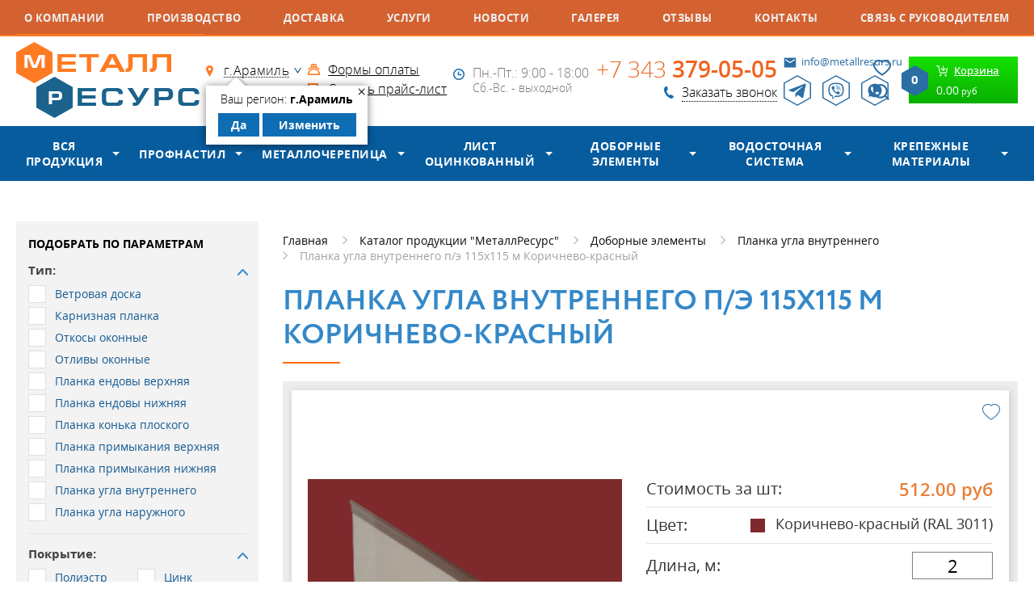

--- FILE ---
content_type: text/html; charset=UTF-8
request_url: https://www.metallresurs.ru/aramil/catalog/dobornie-elementi/planka-ugla-vnutrennego/planka-ugla-vnutrennego-pe-115h115-m-korichnevo-krasniy
body_size: 23038
content:
<!DOCTYPE html> <html lang="ru"> <head> <meta charset="utf-8"> <meta name="robots" content="index,follow"> <title>Планка угла внутреннего п/э 115х115 м Коричнево-красный купить в Арамиле | Цена 512.00 руб. за шт | В наличии розница, опт | МеталлРесурс</title> <meta name="description" content="Купить планка угла внутреннего п/э 115х115 м коричнево-красный по цене 512.00 руб. за шт в Арамиле. В наличии. Подбор и расчет количества. Возможность изготовления под заказ. Услуги резки и гибки. Скидки при объеме. Доставка, самовывоз"> <meta name="keywords" content="планка угла внутреннего п/э 115х115 м коричнево-красный купить в арамиле, планка угла внутреннего п/э 115х115 м коричнево-красный цена в арамиле, планка угла внутреннего п/э 115х115 м коричнево-красный дешево в арамиле, планка угла внутреннего п/э 115х115 м коричнево-красный интернет-магазин в арамиле"> <meta name="author" content="Fanky.ru"> <meta name="format-detection" content="telephone=no"> <meta name="SKYPE_TOOLBAR" content="SKYPE_TOOLBAR_PARSER_COMPATIBLE"> <meta http-equiv="X-UA-Compatible" content="IE=edge"> <meta name="viewport" content="width=device-width, initial-scale=1"> <meta name="cmsmagazine" content="18db2cabdd3bf9ea4cbca88401295164"> <meta name="csrf-token" content="WJTGFJMHuHxB3TREybqBm4MsGdLrD2ZRJHF8FQer"> <meta name="grecaptcha-site-key" content="6LdbLscUAAAAAOffi9tWCz4Ij2bFhxqFbsMBfpmM"> <meta property="og:locale" content="ru_RU"> <meta property="og:site_name" content="МеталлРесурс - производство и продажа профнастила, металлочерепицы"> <meta property="og:type" content="website"> <meta property="og:title" content="Планка угла внутреннего п/э 115х115 м Коричнево-красный в Арамиле"> <meta property="og:description" content="Планка угла внутреннего п/э 115х115 м Коричнево-красный в Арамиль"> <meta property="og:url" content="https://www.metallresurs.ru/aramil/catalog/dobornie-elementi/planka-ugla-vnutrennego/planka-ugla-vnutrennego-pe-115h115-m-korichnevo-krasniy"> <meta property="og:image" content="https://www.metallresurs.ru/images/favicon/og_image_vk.jpg"> <meta property="og:image:width" content="1200"> <meta property="og:image:height" content="536"> <meta property="og:image" content="https://www.metallresurs.ru/images/favicon/apple-touch-icon.png"> <meta property="og:image:width" content="256"> <meta property="og:image:height" content="256"> <link rel="apple-touch-icon" sizes="180x180" href="/images/favicon/xapple-touch-icon.png.pagespeed.ic.x8I9D4wgdt.webp"> <link rel="icon" type="image/png" sizes="32x32" href="/images/favicon/xfavicon-32x32.png.pagespeed.ic.KwA87sJEFx.webp"> <link rel="icon" type="image/png" sizes="16x16" href="/images/favicon/xfavicon-16x16.png.pagespeed.ic.WcmPT1JKhH.webp"> <link rel="icon" type="image/svg+xml" href="/images/favicon/favicon.svg"> <link rel="manifest" href="/images/favicon/site.webmanifest"> <link rel="mask-icon" href="/images/favicon/safari-pinned-tab.svg" color="#ff6c08"> <link rel="shortcut icon" href="/images/favicon/favicon.ico"> <meta name="msapplication-TileColor" content="#2b5797"> <meta name="msapplication-config" content="/images/favicon/browserconfig.xml"> <meta name="theme-color" content="#ffffff"> <link rel="stylesheet" type="text/css" href="/css/all.css?v=1768889126" media="all"> <link rel="preload" href="/fonts/opensanssemibold.woff2" as="font" type="font/woff2" crossorigin> <link rel="preload" href="/fonts/opensansbold.woff2" as="font" type="font/woff2" crossorigin> <link rel="preload" href="/fonts/Circe-Regular.woff2" as="font" type="font/woff2" crossorigin> <link rel="preload" href="/fonts/opensans.woff2" as="font" type="font/woff2" crossorigin> <link rel="preload" href="/fonts/Circe-Bold.woff2" as="font" type="font/woff2" crossorigin> <link rel="preload" href="/fonts/opensanslight.woff2" as="font" type="font/woff2" crossorigin> <link rel="canonical" href="https://www.metallresurs.ru/aramil/catalog/dobornie-elementi/planka-ugla-vnutrennego/planka-ugla-vnutrennego-pe-115h115-m-korichnevo-krasniy"/> <link rel="manifest" href="/yandex-manifest.json"> <script src="//unpkg.com/alpinejs" defer></script> </head> <body class="innpage" x-data="{ overlayIsOpen: false }"> <div id="panel" class="wrappersite"> <div class="wrappero"> <div class="paddingo"> <div class="nav"> <div class="www"> <div class="nav__inn"> <a href="https://www.metallresurs.ru/about" class=""> О компании</a> <a href="https://www.metallresurs.ru/sobstvennoe-proizvodstvo" class=""> Производство</a> <a href="https://www.metallresurs.ru/aramil/dostavka" class=""> Доставка</a> <a href="https://www.metallresurs.ru/uslugi" class=""> Услуги</a> <a href="https://www.metallresurs.ru/company-news" class=""> Новости</a> <a href="https://www.metallresurs.ru/photos" class=""> Галерея</a> <a href="https://www.metallresurs.ru/reviews" class=""> Отзывы</a> <a href="https://www.metallresurs.ru/contacts" class=""> Контакты</a> <a href="https://www.metallresurs.ru/svyaz-s-rukovoditelem" class=""> Связь с руководителем</a> </div> </div> </div> <header class="header header--page"> <div class="www"> <div class="header__inn"> <div class="logo"> <a href="https://www.metallresurs.ru/aramil"> <img src="[data-uri]" alt="Металлресурс лого" title="Металлресурс лого"/> </a> </div> <div class="header__col"> <div class="links"> <div class="links__item"> <div class="regions"> <a href="#selectcity" class="selcitylnk maglnk"> <span>г.Арамиль</span> </a> <div class="yourcity" style="display: block"> <div class="yourcity__inn"> <div class="yourcity__close">&times;</div> <div class="yourcity__name">Ваш регион: <span>г.Арамиль</span></div> <div class="yourcity__ctrl"> <a class="yourcity__btn yourcity__confirm js_city_small_select" data-id="160" data-cur_url="aramil/catalog/dobornie-elementi/planka-ugla-vnutrennego/planka-ugla-vnutrennego-pe-115h115-m-korichnevo-krasniy">Да</a> <a class="yourcity__btn yourcity__change maglnk" href="#selectcity" data-effect="mfp-zoom-in">Изменить</a> </div> </div> </div> </div> </div> <div class="links__item"> <a href="https://www.metallresurs.ru/contacts" class="links__link">Контакты</a> </div> </div> </div> <div class="header__col"> <div class="links"> <div class="links__item ico_pay"> <a href="https://www.metallresurs.ru/oplata">Формы оплаты</a> </div> <div class="links__item ico_dnl"> <a href="/uploads/settings/setting_56.xls" download="price.xls" rel="nofollow">Скачать прайс-лист</a> </div> </div> </div> <div class="header__col"> <div class="worky"> <div class="worky__times">Пн.-Пт.: 9:00 - 18:00</div>
<div class="worky__days">Сб.-Вс. - выходной</div> </div> </div> <div class="header__col"> <div class="phone"> <a href="tel:+73433790505" class="phone__tel">+7 343 379-05-05</a> <a href="#callback" class="phone__callback maglnk"> <span>Заказать звонок</span> </a> </div> </div> <div class="header__col"> <div class="header__contacts"> <a href="mailto:info@metallresurs.ru" class="header__email">info@metallresurs.ru</a> <div class="messegers"> <a href="https://telegram.im/@MetallResurs_EKB" rel="nofollow noreferrer noopener" target="_blank" class="messeger messeger--telegram"></a> <a href="viber://chat?number=%2B79221530021" rel="nofollow noreferrer noopener" target="_blank" class="messeger messeger--viber"></a> <a href="https://wa.me/79221530021" rel="nofollow noreferrer noopener" target="_blank" class="messeger messeger--whatsapp"></a> </div> </div> </div> <div class="header__col"> <a href="https://www.metallresurs.ru/favorites" data-src="/images/ico_favorites.png" title="Избранное" class="favorites-link  b-lazy"></a> <div class="header__b-search"> <a href="https://www.metallresurs.ru/search" data-src="/images/ico_search.svg" title="Поиск по сайту" class="b-search b-lazy"></a> </div> <div id="floatcart"> <a href="/cart" class="topcart"> <span class="topcart__inn"> <span class="topcart__tit"> <span>Корзина</span> </span> <span class="topcart__sum"> <span>0.00</span> руб</span> <svg xmlns="http://www.w3.org/2000/svg" width="33" height="38" class="topcart__count"> <path fill="currentColor" d="M16.5 0l16.493 9.5v19L16.5 38 .007 28.5v-19z"></path> <text x="50%" y="50%" fill="white" dominant-baseline="middle" text-anchor="middle">0</text> </svg> </span> </a> </div> </div> </div> </div> </header> <div class="c-header"> <div class="c-header__body"> <div class="c-header__nav"> <button aria-label="Открыть меню" @click="overlayIsOpen = true" class="c-header__burger btn-reset"> <svg xmlns="http://www.w3.org/2000/svg" width="19" height="15" fill="none"> <path stroke="#F0631E" stroke-width="3" d="M0 1.5h19M0 7.5h19M0 13.5h19"/> </svg> </button> </div> <a href="https://www.metallresurs.ru"> <img src="[data-uri]" data-src="/images/80x33xmr-logo.png.pagespeed.ic.s1OcQVl1Lt.webp" width="80" height="33" alt="logo" class="c-header__logo lazy" title="logo"/> </a> <div class="c-header__actions"> <div class="c-header__callback"> <a href="#callback" title="Заказать звонок" data-bg="/images/ico_phone.png" class="c-header__callback-btn maglnk lazy"></a> </div> <a href="/cart" data-bg="/images/ico_shop.png" title="Перейти в корзину" class="c-header__cart lazy"> <span data-count="0" data-bg="/images/ico_counter.svg" class="c-header__cart-counter lazy"></span> </a> </div> </div> <div class="c-header__bottom"> <div class="c-header__menu"> <a href="https://www.metallresurs.ru/aramil/catalog" class="c-header__catalog">Каталог продукции</a> </div> <form action="https://www.metallresurs.ru/search" class="c-header__search"> <div class="c-header__label"> <input type="text" name="q" placeholder="Поиск по каталогу" required="required" class="c-header__input"/> <button aria-label="Найти" data-bg="/images/ico_srch.svg" class="c-header__search-btn btn-reset lazy"> </button> </div> </form> </div> </div> <div class="hmenu"> <div class="www"> <div class="hmenu__inn"> <div class="hmenu__item allprod-item has-child"> <a href="https://www.metallresurs.ru/aramil/catalog">Вся продукция</a> <div class="hmenu__dd hmenudrop"> <div class="hmenudrop__item"> <a href="https://www.metallresurs.ru/aramil/catalog/profnastil">Профнастил</a> </div> <div class="hmenudrop__item"> <a href="https://www.metallresurs.ru/aramil/catalog/metallocherepitsa">Металлочерепица</a> </div> <div class="hmenudrop__item"> <a href="https://www.metallresurs.ru/aramil/catalog/list-otsinkovanniy">Лист оцинкованный</a> </div> <div class="hmenudrop__item"> <a href="https://www.metallresurs.ru/aramil/catalog/dobornie-elementi">Доборные элементы</a> </div> <div class="hmenudrop__item"> <a href="https://www.metallresurs.ru/aramil/catalog/vodostochnaya-sistema">Водосточная система</a> </div> <div class="hmenudrop__item"> <a href="https://www.metallresurs.ru/aramil/catalog/krepeg">Крепежные материалы</a> </div> <div class="hmenudrop__item"> <a href="https://www.metallresurs.ru/aramil/catalog/zonti-i-kolpaki">Зонты и колпаки</a> </div> <div class="hmenudrop__item"> <a href="https://www.metallresurs.ru/aramil/catalog/krovelnie-ogragdeniya">Кровельные ограждения</a> </div> <div class="hmenudrop__item"> <a href="https://www.metallresurs.ru/aramil/catalog/snegozadergateli">Снегозадержатели</a> </div> <div class="hmenudrop__item"> <a href="https://www.metallresurs.ru/aramil/catalog/soputstvuyushchaya-produktsiya">Сопутствующие товары</a> </div> </div> </div> <div class="hmenu__item has-child"> <a href="https://www.metallresurs.ru/aramil/catalog/profnastil">Профнастил</a> <div class="hmenu__dd hmenudrop"> <div class="hmenudrop__item"> <a href="https://www.metallresurs.ru/aramil/catalog/profnastil/profnastil-dlya-zabora">Профнастил для забора</a> </div> <div class="hmenudrop__item"> <a href="https://www.metallresurs.ru/aramil/catalog/profnastil/profnastil-dlja-kryshi">Профнастил для крыши</a> </div> <div class="hmenudrop__item"> <a href="https://www.metallresurs.ru/aramil/catalog/profnastil/profnastil-dlya-fasada">Профнастил для фасада</a> </div> <div class="hmenudrop__item"> <a href="https://www.metallresurs.ru/aramil/catalog/profnastil/profnastil-otsinkovanniy">Профнастил оцинкованный</a> </div> <div class="hmenudrop__item"> <a href="https://www.metallresurs.ru/aramil/catalog/profnastil/profnastil-s8">Профнастил С8</a> </div> <div class="hmenudrop__item"> <a href="https://www.metallresurs.ru/aramil/catalog/profnastil/profnastil-mp20">Профнастил МП20</a> </div> <div class="hmenudrop__item"> <a href="https://www.metallresurs.ru/aramil/catalog/profnastil/profnastil-s44">Профнастил С44</a> </div> </div> </div> <div class="hmenu__item has-child"> <a href="https://www.metallresurs.ru/aramil/catalog/metallocherepitsa">Металлочерепица</a> <div class="hmenu__dd hmenudrop"> <div class="hmenudrop__item"> <a href="https://www.metallresurs.ru/aramil/catalog/metallocherepitsa/monterrey">Монтеррей</a> </div> </div> </div> <div class="hmenu__item has-child"> <a href="https://www.metallresurs.ru/aramil/catalog/list-otsinkovanniy">Лист оцинкованный</a> <div class="hmenu__dd hmenudrop"> <div class="hmenudrop__item"> <a href="https://www.metallresurs.ru/aramil/catalog/list-otsinkovanniy/list">Плоский оцинкованный лист</a> </div> <div class="hmenudrop__item"> <a href="https://www.metallresurs.ru/aramil/catalog/list-otsinkovanniy/shtrips">Штрипсы</a> </div> <div class="hmenudrop__item"> <a href="https://www.metallresurs.ru/aramil/catalog/list-otsinkovanniy/ruloni">Сталь рулонная</a> </div> </div> </div> <div class="hmenu__item has-child"> <a href="https://www.metallresurs.ru/aramil/catalog/dobornie-elementi">Доборные элементы</a> <div class="hmenu__dd hmenudrop"> <div class="hmenudrop__item"> <a href="https://www.metallresurs.ru/aramil/catalog/dobornie-elementi/vetrovaya-doska">Ветровая доска</a> </div> <div class="hmenudrop__item"> <a href="https://www.metallresurs.ru/aramil/catalog/dobornie-elementi/karniznaya-planka">Карнизная планка</a> </div> <div class="hmenudrop__item"> <a href="https://www.metallresurs.ru/aramil/catalog/dobornie-elementi/planka-endovi-verhnyaya">Планка ендовы верхняя</a> </div> <div class="hmenudrop__item"> <a href="https://www.metallresurs.ru/aramil/catalog/dobornie-elementi/planka-endovi-nignyaya">Планка ендовы нижняя</a> </div> <div class="hmenudrop__item"> <a href="https://www.metallresurs.ru/aramil/catalog/dobornie-elementi/planka-konka-ploskogo">Планка конька плоского</a> </div> <div class="hmenudrop__item"> <a href="https://www.metallresurs.ru/aramil/catalog/dobornie-elementi/planka-primikaniya-verhnyaya">Планка примыкания верхняя</a> </div> <div class="hmenudrop__item"> <a href="https://www.metallresurs.ru/aramil/catalog/dobornie-elementi/planka-primikaniya-nignyaya">Планка примыкания нижняя</a> </div> <div class="hmenudrop__item"> <a href="https://www.metallresurs.ru/aramil/catalog/dobornie-elementi/planka-ugla-vnutrennego">Планка угла внутреннего</a> </div> <div class="hmenudrop__item"> <a href="https://www.metallresurs.ru/aramil/catalog/dobornie-elementi/planka-ugla-narugnogo">Планка угла наружного</a> </div> <div class="hmenudrop__item"> <a href="https://www.metallresurs.ru/aramil/catalog/dobornie-elementi/otlivi-okonnie">Отливы оконные</a> </div> <div class="hmenudrop__item"> <a href="https://www.metallresurs.ru/aramil/catalog/dobornie-elementi/otkosi-okonnie">Откосы оконные</a> </div> </div> </div> <div class="hmenu__item has-child"> <a href="https://www.metallresurs.ru/aramil/catalog/vodostochnaya-sistema">Водосточная система</a> <div class="hmenu__dd hmenudrop"> <div class="hmenudrop__item"> <a href="https://www.metallresurs.ru/aramil/catalog/vodostochnaya-sistema/vodostochnaya-sistema-kruglaya">Водосточная система круглого сечения D125/100</a> </div> <div class="hmenudrop__item"> <a href="https://www.metallresurs.ru/aramil/catalog/vodostochnaya-sistema/vodostochnaya-sistema-kruglogo-secheniya-d150100">Водосточная система круглого сечения D150/100</a> </div> <div class="hmenudrop__item"> <a href="https://www.metallresurs.ru/aramil/catalog/vodostochnaya-sistema/vodostochnaya-sistema-kruglogo-secheniya-d185150">Водосточная система круглого сечения D185/150</a> </div> <div class="hmenudrop__item"> <a href="https://www.metallresurs.ru/aramil/catalog/vodostochnaya-sistema/vodostochnaya-sistema-pryamougolnaya">Водосточная система прямоугольного сечения 120/76</a> </div> </div> </div> <div class="hmenu__item has-child"> <a href="https://www.metallresurs.ru/aramil/catalog/krepeg">Крепежные материалы</a> <div class="hmenu__dd hmenudrop"> <div class="hmenudrop__item"> <a href="https://www.metallresurs.ru/aramil/catalog/krepeg/zaklepka-vityagnaya">Заклепка вытяжная</a> </div> <div class="hmenudrop__item"> <a href="https://www.metallresurs.ru/aramil/catalog/krepeg/samorez-po-derevu">Саморез по дереву</a> </div> <div class="hmenudrop__item"> <a href="https://www.metallresurs.ru/aramil/catalog/krepeg/samorez-po-metallu">Саморез по металлу</a> </div> <div class="hmenudrop__item"> <a href="https://www.metallresurs.ru/aramil/catalog/krepeg/samorezi-s-press-shayboj">Саморезы с пресс-шайбой</a> </div> </div> </div> </div> </div> </div> <div class="content"> <div class="www"> <div class="layout"> <div class="layout__left"> <div class="js-catalog-filter"> <form class="match match--v" action="https://www.metallresurs.ru/aramil/catalog/dobornie-elementi">
<button class="match__btn btn naughtybutton is-hooded">Показать
</button>
<div class="match__inn">
<div class="match__row1">
<div class="match__item">
<div class="match__tit">Подобрать по параметрам</div>
</div>
<div class="match__item">
<div class="checkboxlist is-closed">
<div class="checkboxlist__top">
<div class="checkboxlist__tit">Тип:
</div>
</div>
<div class="checkboxlist__bott" style="display:block">
<div class="checkboxlist__list">
<div class="checkboxlist__elem">
<label class="chbx">
<input type="checkbox" name="type[]" class="chbx__real" value="Ветровая доска"/>
<em class="chbx__fake"></em>
<span class="chbx__title">Ветровая доска</span>
</label>
</div>
<div class="checkboxlist__elem">
<label class="chbx">
<input type="checkbox" name="type[]" class="chbx__real" value="Карнизная планка"/>
<em class="chbx__fake"></em>
<span class="chbx__title">Карнизная планка</span>
</label>
</div>
<div class="checkboxlist__elem">
<label class="chbx">
<input type="checkbox" name="type[]" class="chbx__real" value="Откосы оконные"/>
<em class="chbx__fake"></em>
<span class="chbx__title">Откосы оконные</span>
</label>
</div>
<div class="checkboxlist__elem">
<label class="chbx">
<input type="checkbox" name="type[]" class="chbx__real" value="Отливы оконные"/>
<em class="chbx__fake"></em>
<span class="chbx__title">Отливы оконные</span>
</label>
</div>
<div class="checkboxlist__elem">
<label class="chbx">
<input type="checkbox" name="type[]" class="chbx__real" value="Планка ендовы верхняя"/>
<em class="chbx__fake"></em>
<span class="chbx__title">Планка ендовы верхняя</span>
</label>
</div>
<div class="checkboxlist__elem">
<label class="chbx">
<input type="checkbox" name="type[]" class="chbx__real" value="Планка ендовы нижняя"/>
<em class="chbx__fake"></em>
<span class="chbx__title">Планка ендовы нижняя</span>
</label>
</div>
<div class="checkboxlist__elem">
<label class="chbx">
<input type="checkbox" name="type[]" class="chbx__real" value="Планка конька плоского"/>
<em class="chbx__fake"></em>
<span class="chbx__title">Планка конька плоского</span>
</label>
</div>
<div class="checkboxlist__elem">
<label class="chbx">
<input type="checkbox" name="type[]" class="chbx__real" value="Планка примыкания верхняя"/>
<em class="chbx__fake"></em>
<span class="chbx__title">Планка примыкания верхняя</span>
</label>
</div>
<div class="checkboxlist__elem">
<label class="chbx">
<input type="checkbox" name="type[]" class="chbx__real" value="Планка примыкания нижняя"/>
<em class="chbx__fake"></em>
<span class="chbx__title">Планка примыкания нижняя</span>
</label>
</div>
<div class="checkboxlist__elem">
<label class="chbx">
<input type="checkbox" name="type[]" class="chbx__real" value="Планка угла внутреннего"/>
<em class="chbx__fake"></em>
<span class="chbx__title">Планка угла внутреннего</span>
</label>
</div>
<div class="checkboxlist__elem">
<label class="chbx">
<input type="checkbox" name="type[]" class="chbx__real" value="Планка угла наружного"/>
<em class="chbx__fake"></em>
<span class="chbx__title">Планка угла наружного</span>
</label>
</div>
</div>
</div>
</div>
</div>
<div class="match__item">
<div class="checkboxlist is-closed">
<div class="checkboxlist__top">
<div class="checkboxlist__tit">Покрытие:
</div>
</div>
<div class="checkboxlist__bott" style="display:block">
<div class="checkboxlist__list">
<div class="checkboxlist__elem">
<label class="chbx">
<input type="checkbox" name="material[]" class="chbx__real" value="Полиэстр"/>
<em class="chbx__fake"></em>
<span class="chbx__title">Полиэстр</span>
</label>
</div>
<div class="checkboxlist__elem">
<label class="chbx">
<input type="checkbox" name="material[]" class="chbx__real" value="Цинк"/>
<em class="chbx__fake"></em>
<span class="chbx__title">Цинк</span>
</label>
</div>
</div>
</div>
</div>
</div>
<div class="match__item">
<div class="fieldblock2">
<span class="fieldblock2__name">Цвет:</span>
<label class="lblselect">
<select name="color_id" class="color inp">
<option value="" selected style="display: block;">Выбрать цвет</option>
<option value="669" style="display: block;">Бело-алюминиевый(RAL 9006)</option>
<option value="513" style="display: block;">Винно-красный(RAL 3005)</option>
<option value="564" style="display: block;">Водная синь(RAL 5021)</option>
<option value="624" style="display: block;">Графитовый серый(RAL 7024)</option>
<option value="575" style="display: block;">Зелёный мох(RAL 6005)</option>
<option value="516" style="display: block;">Коричнево-красный(RAL 3011)</option>
<option value="572" style="display: block;">Лиственно-зелёный(RAL 6002)</option>
<option value="611" style="display: block;">Мышино-серый(RAL 7005)</option>
<option value="559" style="display: block;">Небесно-синий(RAL 5015)</option>
<option value="515" style="display: block;">Оксид красный(RAL 3009)</option>
<option value="499" style="display: block;">Оранжевый(RAL 2004)</option>
<option value="511" style="display: block;">Рубиново-красный(RAL 3003)</option>
<option value="477" style="display: block;">Светлая слоновая кость(RAL 1015)</option>
<option value="665" style="display: block;">Светло-серый(RAL 9002)</option>
<option value="666" style="display: block;">Сигнальный белый(RAL 9003)</option>
<option value="610" style="display: block;">Сигнальный серый(RAL 7004)</option>
<option value="550" style="display: block;">Сигнальный синий(RAL 5005)</option>
<option value="476" style="display: block;">Слоновая кость(RAL 1014)</option>
<option value="642" style="display: block;">Телегрей 4(RAL 7047)</option>
<option value="524" style="display: block;">Транспортный красный(RAL 3020)</option>
<option value="547" style="display: block;">Ультрамариново-синий(RAL 5002)</option>
<option value="480" style="display: block;">Цинково-жёлтый(RAL 1018)</option>
<option value="668" style="display: block;">Чёрный янтарь(RAL 9005)</option>
<option value="656" style="display: block;">Шоколадно-коричневый(RAL 8017)</option>
</select>
</label>
</div>
</div>
</div>
</div>
</form>
</div> <div class="layout__view" style="margin-bottom: 20px">
<div class="b-view">
<a href="/sobstvennoe-proizvodstvo">
<img src="[data-uri]" data-src="https://www.metallresurs.ru/uploads/gallery/52ec7979842bab92b0ac2f82fcbb68c4.gif" width="252" alt="Собственное производство" title="Собственное производство" class="b-view__pic b-lazy" role="presentation"/>
</a>
</div>
</div>
<div class="aside-req">
<form action="/ajax/feedback" class="aside-req__container" onsubmit="sendFeedback(this, event)" x-data="{ confirm: false }">
<input type="hidden" name="url" value="aramil/catalog/dobornie-elementi/planka-ugla-vnutrennego/planka-ugla-vnutrennego-pe-115h115-m-korichnevo-krasniy"/>
<input type="hidden" name="type_id" value="3"/>
<div class="aside-req__title">Сделать заявку
</div>
<div class="aside-req__descr">Сомневаетесь в выборе? Сделайте заявку
<br/>в свободной форме
</div>
<div class="aside-req__fields">
<label class="aside-req__label aside-req__label--name">
<input type="text" name="name" placeholder="Ваше имя*" required="required" autocomplete="off" class="aside-req__input"/>
</label>
<label class="aside-req__label aside-req__label--phone">
<input type="tel" name="phone" placeholder="Ваш телефон*" required="required" autocomplete="off" class="aside-req__input"/>
</label>
<label class="aside-req__label aside-req__label--email">
<input type="text" name="email" placeholder="Ваш email*" required="required" autocomplete="off" class="aside-req__input"/>
</label>
<label class="aside-req__label">
<textarea name="text" rows="3" placeholder="Введите текст сообщения*" required="required" class="aside-req__input aside-req__input--text"></textarea>
</label>
</div>
<div class="aside-req__captcha">
<div class="captcha captcha__compact"></div>
</div>
<div class="aside-req__policy">
<label class="checkbox"> <input type="checkbox" x-model="confirm" required="required" class="checkbox__input"/> <span class="checkbox__mark"></span> <span class="checkbox__label">Я ознакомлен(-на) и согласен(-на) с <a href="/policy" target="_blank">политикой конфиденциальности</a>&nbsp;и даю своё <a href="/soglasie-na-obrabotku-personalnih-dannih" target="_blank">согласие</a>&nbsp;на обработку персональных данных.
</span> </label> </div>
<div class="aside-req__action">
<button aria-label="Получить консультацию" :disabled="!confirm" class="aside-req__submit">
<span>Получить консультацию</span>
</button>
</div>
</form>
</div>
<div class="layout__view" style="margin-bottom: 20px">
<div class="b-view">
<a href="/sobstvennoe-proizvodstvo">
<img src="[data-uri]" data-src="https://www.metallresurs.ru/uploads/gallery/x10240834ecb30456025a0bf7aad3a70b.png.pagespeed.ic.7Lus0GF1R2.webp" width="252" alt="Вся продукция сертифицирована" title="Вся продукция сертифицирована" class="b-view__pic b-lazy" role="presentation"/>
</a>
</div>
</div>
<div class="layout__view" style="margin-bottom: 20px">
<div class="b-view">
<a href="/sobstvennoe-proizvodstvo">
<img src="[data-uri]" data-src="https://www.metallresurs.ru/uploads/gallery/xf0e611c097f2e5b3a92c9d61eb380cb3.png.pagespeed.ic.inj9yVs1_L.webp" width="252" alt="Преимущества" title="Преимущества" class="b-view__pic b-lazy" role="presentation"/>
</a>
</div>
</div>
<div style="width:300px;height:800px;overflow:hidden;position:relative;">
<iframe style="width:100%;height:100%;border:1px solid #e6e6e6;border-radius:8px;box-sizing:border-box" src="https://yandex.ru/maps-reviews-widget/209430915712?comments"></iframe>
<a href="https://yandex.ru/maps/org/metallresurs/209430915712/" target="_blank" style="box-sizing:border-box;text-decoration:none;color:#b3b3b3;font-size:10px;font-family:YS Text,sans-serif;padding:0 20px;position:absolute;bottom:8px;width:100%;text-align:center;left:0;overflow:hidden;text-overflow:ellipsis;display:block;max-height:14px;white-space:nowrap;padding:0 16px;box-sizing:border-box">МеталлРесурс на карте Екатеринбурга — Яндекс Карты</a>
</div> </div> <div class="layout__right"> <div class="breadcrumbs"> <ul itemscope itemtype="https://schema.org/BreadcrumbList"> <li itemprop="itemListElement" itemscope itemtype="https://schema.org/ListItem" class="breadcrumbs__item"> <a href="https://www.metallresurs.ru/aramil" itemprop="item"> <span itemprop="name">Главная</span> <meta itemprop="position" content="1"> </a> </li> <li itemprop="itemListElement" itemscope itemtype="https://schema.org/ListItem" class="breadcrumbs__item"> <a href="https://www.metallresurs.ru/aramil/catalog" itemprop="item"> <span itemprop="name">Каталог продукции &quot;МеталлРесурс&quot;</span> <meta itemprop="position" content="2"> </a> </li> <li itemprop="itemListElement" itemscope itemtype="https://schema.org/ListItem" class="breadcrumbs__item"> <a href="https://www.metallresurs.ru/aramil/catalog/dobornie-elementi" itemprop="item"> <span itemprop="name">Доборные элементы</span> <meta itemprop="position" content="3"> </a> </li> <li itemprop="itemListElement" itemscope itemtype="https://schema.org/ListItem" class="breadcrumbs__item"> <a href="https://www.metallresurs.ru/aramil/catalog/dobornie-elementi/planka-ugla-vnutrennego" itemprop="item"> <span itemprop="name">Планка угла внутреннего</span> <meta itemprop="position" content="4"> </a> </li> <li itemprop="itemListElement" itemscope itemtype="https://schema.org/ListItem" class="breadcrumbs__item"> <a href="#" itemprop="item"> <span itemprop="name">Планка угла внутреннего п/э 115х115 м Коричнево-красный</span> <meta itemprop="position" content="5"> </a> </li> </ul> </div> <div class="page_tit">Планка угла внутреннего п/э 115х115 м Коричнево-красный</div> <div class="prodpage"> <div class="pack"> <div data-product_id="2843" data-thickness="0.00" data-group_name="Полиэстр" data-price="512.00" class="goods"> <div class="goods__row1"> <div class="goods__col1"> <div class="goods__pic"> <img src="https://www.metallresurs.ru/thumbs/uploads/products/x87968d251f5eff96752035be88e08b1e.thumb_7.png.pagespeed.ic.nYqP2ktzKp.webp" alt="Планка угла внутреннего п/э 115х115 м Коричнево-красный в Арамиле" title="Планка угла внутреннего п/э 115х115 м Коричнево-красный в Арамиле" style="background-color: #7E292C;" class="lot-mask"> </div> <div class="notifi"> <div class="notifi__ico"> <img src="[data-uri]" alt="ico_notifi_rub" title="ico_notifi_rub" class="b-lazy b-loaded"> </div> <div class="notifi__info">Стоимость корректируется менеджером в зависимости от объема заказа! </div> </div> <div class="goods__actions"> <a href="#getcalc" class="product__getcalc maglnk">получить бесплатный расчет</a> </div> </div> <div class="goods__col2"> <div class="goods__labels"> <label class="goods__favorites favorites"> <input type="checkbox" name="favorites" value="2843" class="favorites__input"> <span class="favorites__icon"></span> </label> </div> <div class="params"> <div class="params__row"> <div class="params__key">Стоимость за шт:</div> <div class="params__val"> <div class="price price-per"> <span>512.00</span> руб </div> </div> </div> <div class="params__row"> <div class="params__key">Цвет:</div> <div class="params__val"> <div class="coloral"> <div class="colorcube" style="background-color: #7E292C"> </div>Коричнево-красный (RAL 3011) </div> </div> </div> <select name="color" class="color_select" style="display: none"> <option value="RAL 3011" selected="selected">RAL 3011</option> </select> <div class="params__row"> <div class="params__key">Длина, м:</div> <div class="params__val"> <label class="lbln"> <input type="text" value="2" inputmode="decimal" name="length" aria-label="длина" class="lbln__inp length"> </label> </div> </div> <div class="params__row"> <div class="params__key">Стоимость: </div> <div class="params__val"> <div class="warntip warntip warntip--hide"> <div class="warntip__inn">Укажите количество! </div> </div> <div class="price price-enhance"> <span>512</span> руб </div> </div> </div> </div> <div class="goods__output"> <div class="goods__column"> <div class="goods__key">Количество </div> <div class="goods__val"> <div class="counter counter--v2"> <span data-action="minus" class="counter__control cc_minus2"></span> <label class="counter__label"> <input type="text" name="count" inputmode="numeric" value="1" class="counter__input count"/> </label> <span data-action="plus" class="counter__control cc_plus2"></span> </div> </div> </div> <div class="goods__column"> <div class="goods__key goods__key goods__key--output">Итого </div> <div class="goods__val"> <div class="warntip warntip warntip--hide"> <div class="warntip__inn">Укажите количество! </div> </div> <div class="price price-cost"> <span>512</span>&nbsp;руб.</div> </div> </div> <div class="goods__column goods__column--actions"> <a href="#add_to_popup" class="list-order maglnk js_add_to_cart_new"> <span class="list-order__label">Добавить в лист заказа</span> <span data-src="/images/ico_basket.svg" class="list-order__icon b-lazy"></span> </a> <a href="#oneclick" title="Купить в один клик" class="one-click maglnk"> <span class="one-click__label">Купить в один клик</span> <span data-src="/images/ico_oneclick.svg" class="one-click__icon b-lazy"></span> </a> <input type="hidden" value="0" class="formula-key"> <input type="hidden" value="0" class="overall-width"> <input type="hidden" value="" class="square-value"> </div> </div> </div> </div> <div class="goods__row2"> <div class="goods__col1"></div> <div class="goods__col2"> <a href="#seemorecolors" class="seemorecolors maglnk"> <span>В других цветах</span> </a> </div> </div> </div> </div> <a href="#freeform" class="freeform maglnk"> <span class="freeform__col1"> <span class="freeform__tit">Сделать заявку</span> </span> <span class="freeform__col2"> <span class="freeform__text"> <span>Если сомневаетесь в выборе - <br> </span>заполните заявку в свободной форме</span> </span> <span class="freeform__col3"> <span class="freeform__btn btn">Оформить</span> </span> </a> </div> <div class="trust"> <div class="trust__alarma"> <div class="alarma"> <div class="alarma__ico"></div> <span class="alarma__text">Вся продукция металлресурс сертифицирована</span> </div> </div> <div class="trust__items"> <div class="trust__item"> <div class="trust__icon trust__icon--size"></div> <div class="trust__title">Изготовим в размер любую длину по заказу</div> </div> <div class="trust__item"> <div class="trust__icon trust__icon--defense"></div> <div class="trust__title">Контроль толщины металла</div> </div> <div class="trust__item"> <div class="trust__icon trust__icon--time"></div> <div class="trust__title">Сроки от 1 дня на выполнение заказа</div> </div> </div> </div> <div class="blocktit blocktit--nopadd blocktit--noshadow"> <h1 class="blocktit__tit blocktit__tit--subtit">Планка угла внутреннего п/э 115х115 м Коричнево-красный в Арамиле</h1> <div class="blocktit__wrap"> <div class="textblock text_page"> <p>Компания &laquo;МеталлРесурс&raquo; предлагает заказчикам купить надежные и долговечные планки внутреннего угла. Они активно используются при кровельном монтаже, отличаются надежностью и долговечностью, и хорошо показывают себя в условиях российского климата.</p>
<p>Планка угла внутреннего п/э 115х115 м Коричнево-красный &ndash; это элемент, применяемый в процессе укладки кровельных материалов для закрытия внутреннего угла между скатами кровли, когда крыша имеет сложную форму или перегородки. Она устанавливается в месте пересечения двух скатов под углом.</p>
<h2>Функции доборного элемента&nbsp;</h2>
<ul>
<li>Герметичность. Планка внутреннего угла помогает создать герметичное соединение между двумя скатами кровли внутри внутреннего угла. Это предотвращает проникновение влаги, снега или ветра внутрь подкровельного пространства и здания.</li>
<li>Защита от протечек. Элементы кровли, встречающиеся внутри внутреннего угла (например, крыши и долины), могут быть источниками протечек, особенно при интенсивных осадках. Установка планки внутреннего угла помогает обеспечить дополнительную защиту от протечек в этой зоне путем создания более надежного и герметичного соединения.</li>
<li>Сохранение структурной целостности. Монтаж Планка угла внутреннего п/э 115х115 м Коричнево-красный также способствует сохранению структурной целостности кровли и здания. Она помогает предотвратить разрушение и разрыв целостности кровли в прилегающих к внутреннему углу областях, особенно при воздействии внешних сил и нагрузок.</li>
<li>Внешний вид. Планка также может служить для придания более аккуратного и эстетически приятного вида внутреннему углу кровельной конструкции. Она помогает скрыть стык между двумя скатами и создать более завершенный общий внешний вид крыши.</li>
</ul>
<p>Наш компания поставляет планки, которые рассчитаны на длительное использование, произведены из долговечного металла. Они окрашиваются полимерным составом, что повышает продолжительность эксплуатационного срока и создает красивое оформление.</p>
<h3>Как купить товар&nbsp;</h3>
<p>Оформить заказ и купить товарную позицию <strong>Планка угла внутреннего п/э 115х115 м Коричнево-красный</strong> в Арамиле можно на сайте или отправив заказ на почту <a href="mailto:info@metallresurs.ru">info@metallresurs.ru</a>.</p>
<p>При возникновении вопросов, или необходимости расчета количества продукции вы можете обратиться по телефону <a href="tel:+73433790505">8 (343) 379-05-05</a>, наши менеджеры ответят на все вопросы, помогут выбрать и заказать материал.</p>
<p>Производственная база и склад &quot;Металл Ресурс&quot; находятся по адресу: г. Екатеринбург, ул. Глинная, д. 11 (пос. Садовый)</p>
<p>Доставка в город Арамиль и по городам России осуществляется как собственным транспортом, так и через транспортные компании сборными/прямыми грузами, подробности доставки необходимо уточнять у <a href="/contacts">менеджеров</a>, расценки на доставку можно посмотреть в разделе <a href="/kak-zakazat">&quot;Доставка&quot;</a></p>
<p>Быстро обеспечим отгрузку с собственного склада, а также поможем подобрать другие необходимые&nbsp;<a href="/aramil/catalog/dobornie-elementi">доборные элементы</a>.</p>
</div> </div> </div>
</div> </div> </div> </div> </div> <div class="footero"> <div class="footer"> <div class="www"> <div class="footer__inn"> <div class="footer__row2"> <div class="footer__nav"> <nav class="nav-footer"> <ul class="nav-footer__list"> <li class="nav-footer__item"> <a href="https://www.metallresurs.ru/about" title="О компании" aria-label="О компании" class="nav-footer__link">О компании</a> </li> <li class="nav-footer__item"> <a href="https://www.metallresurs.ru/sobstvennoe-proizvodstvo" title="Производство" aria-label="Производство" class="nav-footer__link">Производство</a> </li> <li class="nav-footer__item"> <a href="https://www.metallresurs.ru/aramil/dostavka" title="Доставка" aria-label="Доставка" class="nav-footer__link">Доставка</a> </li> <li class="nav-footer__item"> <a href="https://www.metallresurs.ru/uslugi" title="Услуги" aria-label="Услуги" class="nav-footer__link">Услуги</a> </li> <li class="nav-footer__item"> <a href="https://www.metallresurs.ru/company-news" title="Новости" aria-label="Новости" class="nav-footer__link">Новости</a> </li> <li class="nav-footer__item"> <a href="https://www.metallresurs.ru/photos" title="Галерея" aria-label="Галерея" class="nav-footer__link">Галерея</a> </li> <li class="nav-footer__item"> <a href="https://www.metallresurs.ru/reviews" title="Отзывы" aria-label="Отзывы" class="nav-footer__link">Отзывы</a> </li> <li class="nav-footer__item"> <a href="https://www.metallresurs.ru/contacts" title="Контакты" aria-label="Контакты" class="nav-footer__link">Контакты</a> </li> <li class="nav-footer__item"> <a href="https://www.metallresurs.ru/svyaz-s-rukovoditelem" title="Связь с руководителем" aria-label="Связь с руководителем" class="nav-footer__link">Связь с руководителем</a> </li> </ul> </nav> </div> </div> <div class="footer__row1"> <div class="footer__col11"> <div class="adr"> Доставка в Арамиль осуществляется через транспортные компании, <a href="https://www.metallresurs.ru/kak_zakazat">условия доставки</a> </div> </div> <div class="footer__col13"> <div class="worky worky--foo"> <div class="worky__times">Пн.-Пт.: 9:00 - 18:00</div>
<div class="worky__days">Сб.-Вс. - выходной</div> </div> </div> <div class="footer__col12"> <div class="metrics">
<script type="text/javascript">
   (function(m,e,t,r,i,k,a){m[i]=m[i]||function(){(m[i].a=m[i].a||[]).push(arguments)};
   m[i].l=1*new Date();k=e.createElement(t),a=e.getElementsByTagName(t)[0],k.async=1,k.src=r,a.parentNode.insertBefore(k,a)})
   (window, document, "script", "https://mc.yandex.ru/metrika/tag.js", "ym");

   ym(10484404, "init", {
        clickmap:true,
        trackLinks:true,
        accurateTrackBounce:true,
        webvisor:true,
        ecommerce:"dataLayer"
   });
</script>
<noscript><div><img src="https://mc.yandex.ru/watch/10484404" style="position:absolute; left:-9999px;" alt="Счетчик Яндекс"/></div></noscript>
<script src="//code-ya.jivosite.com/widget/2OrLczywCU" async></script>
<script async="async" src="https://w.uptolike.com/widgets/v1/zp.js?pid=2045066" type="text/javascript"></script>
<iframe frameborder="0" width="150px" height="50px" src="https://widget.2gis.ru/api/widget?org_id=1267174266121601&amp;branch_id=70000001040780646&amp;size=medium&amp;theme=light"></iframe> </div> </div> <div class="footer__col"> <a href="mailto:info@metallresurs.ru" class="footer__email">info@metallresurs.ru</a> <div class="messegers messegers--footer"> <a href="https://wa.me/79221530021" rel="nofollow noreferrer noopener" target="_blank" class="messeger messeger--whatsapp"></a> <a href="https://telegram.im/@MetallResurs_EKB" rel="nofollow noreferrer noopener" target="_blank" class="messeger messeger--telegram"></a> <a href="viber://chat?number=%2B79221530021" rel="nofollow noreferrer noopener" target="_blank" class="messeger messeger--viber"></a> </div> </div> <div class="footer__col"> <div class="footer__social">Мы в соцсетях:</div> <div class="socials socials--footer"> <a href="https://www.youtube.com/channel/UCBbLwZ_HboimQym3YhYoExQ" rel="nofollow noreferrer noopener" target="_blank" class="social social--yt"></a> <a href="https://vk.com/metallresurs_ru" rel="nofollow noreferrer noopener" target="_blank" class="social social--vk"></a> </div> </div> <div class="footer__col14"> <div class="phone phone--foo"> <a href="tel:+73433790505" class="phone__tel">+7 343 379-05-05</a> <a href="#callback" class="phone__callback maglnk"> <span>Заказать звонок</span> </a> </div> </div> </div> <div class="footer__row3 footer__row--new"> <div class="footer__nav nav-footer"> <div class="nav-footer__container"> <ul class="nav-footer__list"> <li class="nav-footer__item nav-footer__item--main"> <a href="https://www.metallresurs.ru/aramil/catalog/profnastil">Профнастил</a> </li> <li class="nav-footer__item"> <a href="https://www.metallresurs.ru/aramil/catalog/profnastil/profnastil-dlya-zabora">Профнастил для забора</a> </li> <li class="nav-footer__item"> <a href="https://www.metallresurs.ru/aramil/catalog/profnastil/profnastil-dlja-kryshi">Профнастил для крыши</a> </li> <li class="nav-footer__item"> <a href="https://www.metallresurs.ru/aramil/catalog/profnastil/profnastil-dlya-fasada">Профнастил для фасада</a> </li> <li class="nav-footer__item"> <a href="https://www.metallresurs.ru/aramil/catalog/profnastil/profnastil-otsinkovanniy">Профнастил оцинкованный</a> </li> </ul> <ul class="nav-footer__list"> <li class="nav-footer__item nav-footer__item--main"> <a href="https://www.metallresurs.ru/aramil/catalog/list-otsinkovanniy">Лист оцинкованный</a> </li> <li class="nav-footer__item"> <a href="https://www.metallresurs.ru/aramil/catalog/list-otsinkovanniy/list">Плоский оцинкованный лист</a> </li> <li class="nav-footer__item"> <a href="https://www.metallresurs.ru/aramil/catalog/list-otsinkovanniy/shtrips">Штрипсы</a> </li> <li class="nav-footer__item"> <a href="https://www.metallresurs.ru/aramil/catalog/list-otsinkovanniy/ruloni">Сталь рулонная</a> </li> </ul> <ul class="nav-footer__list"> <li class="nav-footer__item nav-footer__item--main"> <a href="https://www.metallresurs.ru/aramil/catalog/dobornie-elementi">Доборные элементы</a> </li> <li class="nav-footer__item"> <a href="https://www.metallresurs.ru/aramil/catalog/dobornie-elementi/vetrovaya-doska">Ветровая доска</a> </li> <li class="nav-footer__item"> <a href="https://www.metallresurs.ru/aramil/catalog/dobornie-elementi/karniznaya-planka">Карнизная планка</a> </li> <li class="nav-footer__item"> <a href="https://www.metallresurs.ru/aramil/catalog/dobornie-elementi/otlivi-okonnie">Отливы оконные</a> </li> <li class="nav-footer__item"> <a href="https://www.metallresurs.ru/aramil/catalog/dobornie-elementi/otkosi-okonnie">Откосы оконные</a> </li> </ul> <ul class="nav-footer__list"> <li class="nav-footer__item nav-footer__item--main"> <a href="https://www.metallresurs.ru/aramil/catalog/vodostochnaya-sistema">Водосточная система</a> </li> <li class="nav-footer__item"> <a href="https://www.metallresurs.ru/aramil/catalog/vodostochnaya-sistema/vodostochnaya-sistema-kruglaya">Водосточная система круглого сечения D125/100</a> </li> <li class="nav-footer__item"> <a href="https://www.metallresurs.ru/aramil/catalog/vodostochnaya-sistema/vodostochnaya-sistema-pryamougolnaya">Водосточная система прямоугольного сечения 120/76</a> </li> </ul> <ul class="nav-footer__list"> <li class="nav-footer__item nav-footer__item--main"> <a href="https://www.metallresurs.ru/aramil/catalog/krepeg">Крепежные материалы</a> </li> <li class="nav-footer__item"> <a href="https://www.metallresurs.ru/aramil/catalog/krepeg/zaklepka-vityagnaya">Заклепка вытяжная</a> </li> <li class="nav-footer__item"> <a href="https://www.metallresurs.ru/aramil/catalog/krepeg/samorez-po-derevu">Саморез по дереву</a> </li> <li class="nav-footer__item"> <a href="https://www.metallresurs.ru/aramil/catalog/krepeg/samorez-po-metallu">Саморез по металлу</a> </li> <li class="nav-footer__item"> <a href="https://www.metallresurs.ru/aramil/catalog/krepeg/samorezi-s-press-shayboj">Саморезы с пресс-шайбой</a> </li> </ul> </div> </div> </div> <div class="footer__row3"> <div class="policy_link"> <span>© Компания «Металл Ресурс», 2026</span> <a href="/policy">Политика обработки персональных данных</a> </div> <div class="fanky"> <a href="/soglasie-na-obrabotku-personalnih-dannih">Согласие на обработку персональных данных</a>
<a href="/soglasie-na-razmeshchenie-i-ispolzovanie-otziva">Согласие на размещение и использование отзыва</a>
<a href="/cookie">Согласие на обработку файлов cookie</a>
<span style="margin-top: 5px">Разработка и продвижение сайтов
<a href="http://fanky.ru" target="_blank" rel="noreferrer noopener">Fanky.ru</a>
</span> </div> </div> </div> </div> </div> </div> </div> </div> <div :class="overlayIsOpen &amp;&amp; 'is-active'" x-cloak="x-cloak" class="c-overlay"> <div class="c-overlay__body"> <div class="c-overlay__item"> <div class="c-overlay__top"> <a href="#selectcity" title="Изменить город" class="c-overlay__city maglnk"> <span data-bg="/images/ico_pin.svg" class="c-overlay__city-pin lazy"></span> <span class="c-overlay__city-current">г.Арамиль</span> </a> <button data-bg="/images/ico_close.svg" @click="overlayIsOpen = false" aria-label="Закрыть меню" class="c-overlay__close btn-reset lazy"> </button> </div> </div> <div class="c-overlay__item"> <div x-data="{ openMenu: '' }" class="c-overlay__menu"> <div @click="openMenu == 'Профнастил' ? openMenu = '' : openMenu = 'Профнастил'" class="c-overlay__nav"> <div :class="openMenu == 'Профнастил' &amp;&amp; 'is-active'" class="c-overlay__nav-label">Профнастил <svg xmlns="http://www.w3.org/2000/svg" width="13" height="13" fill="none"> <path fill="#2B6EA4" d="M11.917 4.333 6.5 9.75 1.083 4.333l.962-.961L6.5 7.827l4.455-4.455.962.961Z"/> </svg> </div> <ul x-show="openMenu == 'Профнастил'" x-cloak="x-cloak" class="c-overlay__list"> <li class="c-overlay__list-item"> <a href="https://www.metallresurs.ru/aramil/catalog/profnastil" class="c-overlay__list-link">Профнастил</a> </li> <li class="c-overlay__list-item"> <a href="https://www.metallresurs.ru/aramil/catalog/profnastil/profnastil-dlya-zabora" class="c-overlay__list-link">Профнастил для забора</a> </li> <li class="c-overlay__list-item"> <a href="https://www.metallresurs.ru/aramil/catalog/profnastil/profnastil-dlja-kryshi" class="c-overlay__list-link">Профнастил для крыши</a> </li> <li class="c-overlay__list-item"> <a href="https://www.metallresurs.ru/aramil/catalog/profnastil/profnastil-dlya-fasada" class="c-overlay__list-link">Профнастил для фасада</a> </li> <li class="c-overlay__list-item"> <a href="https://www.metallresurs.ru/aramil/catalog/profnastil/profnastil-otsinkovanniy" class="c-overlay__list-link">Профнастил оцинкованный</a> </li> <li class="c-overlay__list-item"> <a href="https://www.metallresurs.ru/aramil/catalog/profnastil/profnastil-s8" class="c-overlay__list-link">Профнастил С8</a> </li> <li class="c-overlay__list-item"> <a href="https://www.metallresurs.ru/aramil/catalog/profnastil/profnastil-mp20" class="c-overlay__list-link">Профнастил МП20</a> </li> <li class="c-overlay__list-item"> <a href="https://www.metallresurs.ru/aramil/catalog/profnastil/profnastil-s21" class="c-overlay__list-link">Профнастил С21</a> </li> <li class="c-overlay__list-item"> <a href="https://www.metallresurs.ru/aramil/catalog/profnastil/profnastil-ns35" class="c-overlay__list-link">Профнастил НС35</a> </li> <li class="c-overlay__list-item"> <a href="https://www.metallresurs.ru/aramil/catalog/profnastil/profnastil-s44" class="c-overlay__list-link">Профнастил С44</a> </li> <li class="c-overlay__list-item"> <a href="https://www.metallresurs.ru/aramil/catalog/profnastil/profnastil-n60" class="c-overlay__list-link">Профнастил Н60</a> </li> <li class="c-overlay__list-item"> <a href="https://www.metallresurs.ru/aramil/catalog/profnastil/profnastil-n75" class="c-overlay__list-link">Профнастил Н75</a> </li> <li class="c-overlay__list-item"> <a href="https://www.metallresurs.ru/aramil/catalog/profnastil/profnastil-n114" class="c-overlay__list-link">Профнастил Н114</a> </li> </ul> </div> <div @click="openMenu == 'Металлочерепица' ? openMenu = '' : openMenu = 'Металлочерепица'" class="c-overlay__nav"> <div :class="openMenu == 'Металлочерепица' &amp;&amp; 'is-active'" class="c-overlay__nav-label">Металлочерепица <svg xmlns="http://www.w3.org/2000/svg" width="13" height="13" fill="none"> <path fill="#2B6EA4" d="M11.917 4.333 6.5 9.75 1.083 4.333l.962-.961L6.5 7.827l4.455-4.455.962.961Z"/> </svg> </div> <ul x-show="openMenu == 'Металлочерепица'" x-cloak="x-cloak" class="c-overlay__list"> <li class="c-overlay__list-item"> <a href="https://www.metallresurs.ru/aramil/catalog/metallocherepitsa" class="c-overlay__list-link">Металлочерепица</a> </li> <li class="c-overlay__list-item"> <a href="https://www.metallresurs.ru/aramil/catalog/metallocherepitsa/monterrey" class="c-overlay__list-link">Монтеррей</a> </li> </ul> </div> <div @click="openMenu == 'Лист оцинкованный' ? openMenu = '' : openMenu = 'Лист оцинкованный'" class="c-overlay__nav"> <div :class="openMenu == 'Лист оцинкованный' &amp;&amp; 'is-active'" class="c-overlay__nav-label">Лист оцинкованный <svg xmlns="http://www.w3.org/2000/svg" width="13" height="13" fill="none"> <path fill="#2B6EA4" d="M11.917 4.333 6.5 9.75 1.083 4.333l.962-.961L6.5 7.827l4.455-4.455.962.961Z"/> </svg> </div> <ul x-show="openMenu == 'Лист оцинкованный'" x-cloak="x-cloak" class="c-overlay__list"> <li class="c-overlay__list-item"> <a href="https://www.metallresurs.ru/aramil/catalog/list-otsinkovanniy" class="c-overlay__list-link">Лист оцинкованный</a> </li> <li class="c-overlay__list-item"> <a href="https://www.metallresurs.ru/aramil/catalog/list-otsinkovanniy/list" class="c-overlay__list-link">Плоский оцинкованный лист</a> </li> <li class="c-overlay__list-item"> <a href="https://www.metallresurs.ru/aramil/catalog/list-otsinkovanniy/shtrips" class="c-overlay__list-link">Штрипсы</a> </li> <li class="c-overlay__list-item"> <a href="https://www.metallresurs.ru/aramil/catalog/list-otsinkovanniy/ruloni" class="c-overlay__list-link">Сталь рулонная</a> </li> </ul> </div> <div @click="openMenu == 'Доборные элементы' ? openMenu = '' : openMenu = 'Доборные элементы'" class="c-overlay__nav"> <div :class="openMenu == 'Доборные элементы' &amp;&amp; 'is-active'" class="c-overlay__nav-label">Доборные элементы <svg xmlns="http://www.w3.org/2000/svg" width="13" height="13" fill="none"> <path fill="#2B6EA4" d="M11.917 4.333 6.5 9.75 1.083 4.333l.962-.961L6.5 7.827l4.455-4.455.962.961Z"/> </svg> </div> <ul x-show="openMenu == 'Доборные элементы'" x-cloak="x-cloak" class="c-overlay__list"> <li class="c-overlay__list-item"> <a href="https://www.metallresurs.ru/aramil/catalog/dobornie-elementi" class="c-overlay__list-link">Доборные элементы</a> </li> <li class="c-overlay__list-item"> <a href="https://www.metallresurs.ru/aramil/catalog/dobornie-elementi/vetrovaya-doska" class="c-overlay__list-link">Ветровая доска</a> </li> <li class="c-overlay__list-item"> <a href="https://www.metallresurs.ru/aramil/catalog/dobornie-elementi/karniznaya-planka" class="c-overlay__list-link">Карнизная планка</a> </li> <li class="c-overlay__list-item"> <a href="https://www.metallresurs.ru/aramil/catalog/dobornie-elementi/planka-endovi-verhnyaya" class="c-overlay__list-link">Планка ендовы верхняя</a> </li> <li class="c-overlay__list-item"> <a href="https://www.metallresurs.ru/aramil/catalog/dobornie-elementi/planka-endovi-nignyaya" class="c-overlay__list-link">Планка ендовы нижняя</a> </li> <li class="c-overlay__list-item"> <a href="https://www.metallresurs.ru/aramil/catalog/dobornie-elementi/planka-konka-ploskogo" class="c-overlay__list-link">Планка конька плоского</a> </li> <li class="c-overlay__list-item"> <a href="https://www.metallresurs.ru/aramil/catalog/dobornie-elementi/planka-primikaniya-verhnyaya" class="c-overlay__list-link">Планка примыкания верхняя</a> </li> <li class="c-overlay__list-item"> <a href="https://www.metallresurs.ru/aramil/catalog/dobornie-elementi/planka-primikaniya-nignyaya" class="c-overlay__list-link">Планка примыкания нижняя</a> </li> <li class="c-overlay__list-item"> <a href="https://www.metallresurs.ru/aramil/catalog/dobornie-elementi/planka-ugla-vnutrennego" class="c-overlay__list-link">Планка угла внутреннего</a> </li> <li class="c-overlay__list-item"> <a href="https://www.metallresurs.ru/aramil/catalog/dobornie-elementi/planka-ugla-narugnogo" class="c-overlay__list-link">Планка угла наружного</a> </li> <li class="c-overlay__list-item"> <a href="https://www.metallresurs.ru/aramil/catalog/dobornie-elementi/otlivi-okonnie" class="c-overlay__list-link">Отливы оконные</a> </li> <li class="c-overlay__list-item"> <a href="https://www.metallresurs.ru/aramil/catalog/dobornie-elementi/otkosi-okonnie" class="c-overlay__list-link">Откосы оконные</a> </li> </ul> </div> <div @click="openMenu == 'Водосточная система' ? openMenu = '' : openMenu = 'Водосточная система'" class="c-overlay__nav"> <div :class="openMenu == 'Водосточная система' &amp;&amp; 'is-active'" class="c-overlay__nav-label">Водосточная система <svg xmlns="http://www.w3.org/2000/svg" width="13" height="13" fill="none"> <path fill="#2B6EA4" d="M11.917 4.333 6.5 9.75 1.083 4.333l.962-.961L6.5 7.827l4.455-4.455.962.961Z"/> </svg> </div> <ul x-show="openMenu == 'Водосточная система'" x-cloak="x-cloak" class="c-overlay__list"> <li class="c-overlay__list-item"> <a href="https://www.metallresurs.ru/aramil/catalog/vodostochnaya-sistema" class="c-overlay__list-link">Водосточная система</a> </li> <li class="c-overlay__list-item"> <a href="https://www.metallresurs.ru/aramil/catalog/vodostochnaya-sistema/vodostochnaya-sistema-kruglaya" class="c-overlay__list-link">Водосточная система круглого сечения D125/100</a> </li> <li class="c-overlay__list-item"> <a href="https://www.metallresurs.ru/aramil/catalog/vodostochnaya-sistema/vodostochnaya-sistema-kruglogo-secheniya-d150100" class="c-overlay__list-link">Водосточная система круглого сечения D150/100</a> </li> <li class="c-overlay__list-item"> <a href="https://www.metallresurs.ru/aramil/catalog/vodostochnaya-sistema/vodostochnaya-sistema-kruglogo-secheniya-d185150" class="c-overlay__list-link">Водосточная система круглого сечения D185/150</a> </li> <li class="c-overlay__list-item"> <a href="https://www.metallresurs.ru/aramil/catalog/vodostochnaya-sistema/vodostochnaya-sistema-pryamougolnaya" class="c-overlay__list-link">Водосточная система прямоугольного сечения 120/76</a> </li> </ul> </div> <div @click="openMenu == 'Крепежные материалы' ? openMenu = '' : openMenu = 'Крепежные материалы'" class="c-overlay__nav"> <div :class="openMenu == 'Крепежные материалы' &amp;&amp; 'is-active'" class="c-overlay__nav-label">Крепежные материалы <svg xmlns="http://www.w3.org/2000/svg" width="13" height="13" fill="none"> <path fill="#2B6EA4" d="M11.917 4.333 6.5 9.75 1.083 4.333l.962-.961L6.5 7.827l4.455-4.455.962.961Z"/> </svg> </div> <ul x-show="openMenu == 'Крепежные материалы'" x-cloak="x-cloak" class="c-overlay__list"> <li class="c-overlay__list-item"> <a href="https://www.metallresurs.ru/aramil/catalog/krepeg" class="c-overlay__list-link">Крепежные материалы</a> </li> <li class="c-overlay__list-item"> <a href="https://www.metallresurs.ru/aramil/catalog/krepeg/zaklepka-vityagnaya" class="c-overlay__list-link">Заклепка вытяжная</a> </li> <li class="c-overlay__list-item"> <a href="https://www.metallresurs.ru/aramil/catalog/krepeg/samorez-po-derevu" class="c-overlay__list-link">Саморез по дереву</a> </li> <li class="c-overlay__list-item"> <a href="https://www.metallresurs.ru/aramil/catalog/krepeg/samorez-po-metallu" class="c-overlay__list-link">Саморез по металлу</a> </li> <li class="c-overlay__list-item"> <a href="https://www.metallresurs.ru/aramil/catalog/krepeg/samorezi-s-press-shayboj" class="c-overlay__list-link">Саморезы с пресс-шайбой</a> </li> </ul> </div> <div @click="openMenu == 'Зонты и колпаки' ? openMenu = '' : openMenu = 'Зонты и колпаки'" class="c-overlay__nav"> <div :class="openMenu == 'Зонты и колпаки' &amp;&amp; 'is-active'" class="c-overlay__nav-label">Зонты и колпаки <svg xmlns="http://www.w3.org/2000/svg" width="13" height="13" fill="none"> <path fill="#2B6EA4" d="M11.917 4.333 6.5 9.75 1.083 4.333l.962-.961L6.5 7.827l4.455-4.455.962.961Z"/> </svg> </div> <ul x-show="openMenu == 'Зонты и колпаки'" x-cloak="x-cloak" class="c-overlay__list"> <li class="c-overlay__list-item"> <a href="https://www.metallresurs.ru/aramil/catalog/zonti-i-kolpaki" class="c-overlay__list-link">Зонты и колпаки</a> </li> </ul> </div> <div @click="openMenu == 'Кровельные ограждения' ? openMenu = '' : openMenu = 'Кровельные ограждения'" class="c-overlay__nav"> <div :class="openMenu == 'Кровельные ограждения' &amp;&amp; 'is-active'" class="c-overlay__nav-label">Кровельные ограждения <svg xmlns="http://www.w3.org/2000/svg" width="13" height="13" fill="none"> <path fill="#2B6EA4" d="M11.917 4.333 6.5 9.75 1.083 4.333l.962-.961L6.5 7.827l4.455-4.455.962.961Z"/> </svg> </div> <ul x-show="openMenu == 'Кровельные ограждения'" x-cloak="x-cloak" class="c-overlay__list"> <li class="c-overlay__list-item"> <a href="https://www.metallresurs.ru/aramil/catalog/krovelnie-ogragdeniya" class="c-overlay__list-link">Кровельные ограждения</a> </li> </ul> </div> <div @click="openMenu == 'Снегозадержатели' ? openMenu = '' : openMenu = 'Снегозадержатели'" class="c-overlay__nav"> <div :class="openMenu == 'Снегозадержатели' &amp;&amp; 'is-active'" class="c-overlay__nav-label">Снегозадержатели <svg xmlns="http://www.w3.org/2000/svg" width="13" height="13" fill="none"> <path fill="#2B6EA4" d="M11.917 4.333 6.5 9.75 1.083 4.333l.962-.961L6.5 7.827l4.455-4.455.962.961Z"/> </svg> </div> <ul x-show="openMenu == 'Снегозадержатели'" x-cloak="x-cloak" class="c-overlay__list"> <li class="c-overlay__list-item"> <a href="https://www.metallresurs.ru/aramil/catalog/snegozadergateli" class="c-overlay__list-link">Снегозадержатели</a> </li> </ul> </div> <div @click="openMenu == 'Сопутствующие товары' ? openMenu = '' : openMenu = 'Сопутствующие товары'" class="c-overlay__nav"> <div :class="openMenu == 'Сопутствующие товары' &amp;&amp; 'is-active'" class="c-overlay__nav-label">Сопутствующие товары <svg xmlns="http://www.w3.org/2000/svg" width="13" height="13" fill="none"> <path fill="#2B6EA4" d="M11.917 4.333 6.5 9.75 1.083 4.333l.962-.961L6.5 7.827l4.455-4.455.962.961Z"/> </svg> </div> <ul x-show="openMenu == 'Сопутствующие товары'" x-cloak="x-cloak" class="c-overlay__list"> <li class="c-overlay__list-item"> <a href="https://www.metallresurs.ru/aramil/catalog/soputstvuyushchaya-produktsiya" class="c-overlay__list-link">Сопутствующие товары</a> </li> <li class="c-overlay__list-item"> <a href="https://www.metallresurs.ru/aramil/catalog/soputstvuyushchaya-produktsiya/plenki" class="c-overlay__list-link">Пленки</a> </li> <li class="c-overlay__list-item"> <a href="https://www.metallresurs.ru/aramil/catalog/soputstvuyushchaya-produktsiya/gidroizolyatsionnie-materiali" class="c-overlay__list-link">Гидроизоляционные материалы</a> </li> </ul> </div> </div> </div> <div class="c-overlay__item"> <div x-data="{ openCompanyMenu: false }" class="c-overlay__menu"> <div @click="openCompanyMenu = !openCompanyMenu" class="c-overlay__nav"> <div :class="openCompanyMenu &amp;&amp; 'is-active'" class="c-overlay__nav-label c-overlay__nav-label--lowercased">О компании <svg xmlns="http://www.w3.org/2000/svg" width="13" height="13" fill="none"> <path fill="#2B6EA4" d="M11.917 4.333 6.5 9.75 1.083 4.333l.962-.961L6.5 7.827l4.455-4.455.962.961Z"/> </svg> </div> <ul x-show="openCompanyMenu" x-cloak="x-cloak" class="c-overlay__list"> <li class="c-overlay__list-item"> <a href="https://www.metallresurs.ru/about" class="c-overlay__list-link">О компании</a> </li> <li class="c-overlay__list-item"> <a href="https://www.metallresurs.ru/sobstvennoe-proizvodstvo" class="c-overlay__list-link">Производство</a> </li> <li class="c-overlay__list-item"> <a href="https://www.metallresurs.ru/news" class="c-overlay__list-link">Новости отрасли</a> </li> <li class="c-overlay__list-item"> <a href="https://www.metallresurs.ru/svyaz-s-rukovoditelem" class="c-overlay__list-link">Связь с руководителем</a> </li> <li class="c-overlay__list-item"> <a href="https://www.metallresurs.ru/photos" class="c-overlay__list-link">Галерея</a> </li> </ul> </div> </div> <ul class="c-overlay__links"> <li class="c-overlay__links-item"> <a href="https://www.metallresurs.ru/contacts" class="c-overlay__links-link">Контакты</a> </li> <li class="c-overlay__links-item"> <a href="https://www.metallresurs.ru/aramil/dostavka" class="c-overlay__links-link">Доставка</a> </li> <li class="c-overlay__links-item"> <a href="https://www.metallresurs.ru/reviews" class="c-overlay__links-link">Отзывы</a> </li> <li class="c-overlay__links-item"> <a href="https://www.metallresurs.ru/uslugi" class="c-overlay__links-link">Услуги</a> </li> </ul> </div> <div class="c-overlay__item"> <div class="c-overlay__others"> <a href="https://www.metallresurs.ru/oplata" title="Форма оплаты" class="c-overlay__other"> <span data-bg="/images/ico_pay.svg" class="c-overlay__other-icon lazy"></span> <span class="c-overlay__other-label">Форма оплаты</span> </a> <a href="#" title="Скачать прайс-лист" download="download" class="c-overlay__other"> <span data-bg="/images/ico_download.svg" class="c-overlay__other-icon lazy"></span> <span class="c-overlay__other-label">Скачать прайс-лист</span> </a> </div> </div> <div class="c-overlay__item"> <div class="c-overlay__infos"> <div class="phone"> <a href="tel:+73433790505" class="phone__tel">+7 343 379-05-05</a> <a href="#callback" class="phone__callback maglnk">Заказать звонок</a> </div> <div class="worky"> <div class="worky__times">Пн.-Пт.: 9:00 - 18:00</div>
<div class="worky__days">Сб.-Вс. - выходной</div> </div> <div class="messegers messegers--footer"> <a href="https://wa.me/79221530021" rel="nofollow noreferrer noopener" target="_blank" class="messeger messeger--whatsapp"></a> <a href="https://telegram.im/@MetallResurs_EKB" rel="nofollow noreferrer noopener" target="_blank" class="messeger messeger--telegram"></a> <a href="viber://chat?number=%2B79221530021" rel="nofollow noreferrer noopener" target="_blank" class="messeger messeger--viber"></a> </div> </div> </div> </div> </div> <div class="c-overlay c-overlay--backdrop" @click="overlayIsOpen = false" :class="overlayIsOpen && 'is-active'"></div> <div id="menu" class="slideout"> <div id="close_slm" class="close_slm"></div> <ul class="bigmenu"> <li class="bigmenu__li"> <a href="https://www.metallresurs.ru/aramil/catalog/profnastil" class="bigmenu__a">Профнастил </a> </li> <li class="bigmenu__li"> <a href="https://www.metallresurs.ru/aramil/catalog/metallocherepitsa" class="bigmenu__a">Металлочерепица </a> </li> <li class="bigmenu__li"> <a href="https://www.metallresurs.ru/aramil/catalog/list-otsinkovanniy" class="bigmenu__a">Лист оцинкованный </a> </li> <li class="bigmenu__li"> <a href="https://www.metallresurs.ru/aramil/catalog/dobornie-elementi" class="bigmenu__a">Доборные элементы </a> </li> <li class="bigmenu__li"> <a href="https://www.metallresurs.ru/aramil/catalog/vodostochnaya-sistema" class="bigmenu__a">Водосточная система </a> </li> <li class="bigmenu__li"> <a href="https://www.metallresurs.ru/aramil/catalog/krepeg" class="bigmenu__a">Крепежные материалы </a> </li> <li class="bigmenu__li"> <a href="https://www.metallresurs.ru/aramil/catalog/zonti-i-kolpaki" class="bigmenu__a">Зонты и колпаки </a> </li> <li class="bigmenu__li"> <a href="https://www.metallresurs.ru/aramil/catalog/krovelnie-ogragdeniya" class="bigmenu__a">Кровельные ограждения </a> </li> <li class="bigmenu__li"> <a href="https://www.metallresurs.ru/aramil/catalog/snegozadergateli" class="bigmenu__a">Снегозадержатели </a> </li> <li class="bigmenu__li"> <a href="https://www.metallresurs.ru/aramil/catalog/soputstvuyushchaya-produktsiya" class="bigmenu__a">Сопутствующие товары </a> </li> </ul> <div class="slm"> <ul class="slm__list"> <li class="slm__item"> <a href="https://www.metallresurs.ru/aramil/catalog" class="slm__name">Вся продукция</a> </li> <li class="slm__item"> <a href="https://www.metallresurs.ru/about" class="slm__name ">О компании</a> </li> <li class="slm__item"> <a href="https://www.metallresurs.ru/sobstvennoe-proizvodstvo" class="slm__name ">Производство</a> </li> <li class="slm__item"> <a href="https://www.metallresurs.ru/aramil/dostavka" class="slm__name ">Доставка</a> </li> <li class="slm__item"> <a href="https://www.metallresurs.ru/uslugi" class="slm__name ">Услуги</a> </li> <li class="slm__item"> <a href="https://www.metallresurs.ru/company-news" class="slm__name ">Новости</a> </li> <li class="slm__item"> <a href="https://www.metallresurs.ru/photos" class="slm__name ">Галерея</a> </li> <li class="slm__item"> <a href="https://www.metallresurs.ru/reviews" class="slm__name ">Отзывы</a> </li> <li class="slm__item"> <a href="https://www.metallresurs.ru/contacts" class="slm__name ">Контакты</a> </li> <li class="slm__item"> <a href="https://www.metallresurs.ru/svyaz-s-rukovoditelem" class="slm__name ">Связь с руководителем</a> </li> </ul> </div> <div class="slm-info"> <div class="phone phone--slm"> <a href="tel:+73433790505" class="phone__tel">+7 343 379-05-05</a> <a href="#callback" class="phone__callback maglnk"> <span>Заказать звонок</span> </a> </div> <div class="links links--slm"> <div class="links__item ico_pay"> <a href="https://www.metallresurs.ru/oplata">Формы оплаты</a> </div> <div class="links__item ico_dnl"> <a href="#">Скачать прайс-лист</a> </div> </div> <div class="worky worky--slm"> <div class="worky__times">Пн.-Пт.: 9:00 - 18:00</div>
<div class="worky__days">Сб.-Вс. - выходной</div> </div> <div class="regions"> <a href="#selectcity" class="selcitylnk maglnk"> <span>г.Арамиль</span> </a> <div class="yourcity" style="display: block"> <div class="yourcity__inn"> <div class="yourcity__close">&times;</div> <div class="yourcity__name">Ваш регион: <span>г.Арамиль</span></div> <div class="yourcity__ctrl"> <a class="yourcity__btn yourcity__confirm js_city_small_select" data-id="160" data-cur_url="aramil/catalog/dobornie-elementi/planka-ugla-vnutrennego/planka-ugla-vnutrennego-pe-115h115-m-korichnevo-krasniy">Да</a> <a class="yourcity__btn yourcity__change maglnk" href="#selectcity" data-effect="mfp-zoom-in">Изменить</a> </div> </div> </div> </div> </div> </div> <div class="scrolltop"></div>
<div id="callback" class="mfp-hide magpop mfp-with-anim" x-data="{ confirm: false }">
<form action="/ajax/feedback" class="pop_form" onsubmit="sendFeedback(this, event)">
<input type="hidden" name="url" value="aramil/catalog/dobornie-elementi/planka-ugla-vnutrennego/planka-ugla-vnutrennego-pe-115h115-m-korichnevo-krasniy"/>
<input type="hidden" name="type_id" value="1"/>
<div class="f_tit">Обратный звонок</div>
<fieldset>
<label>
<input type="text" name="name" placeholder="Ваше имя" aria-label="Ваше имя" class="f_field">
</label>
</fieldset>
<fieldset>
<label>
<input type="tel" name="phone" placeholder="Ваш телефон *" required aria-label="Ваш телефон" class="f_field">
</label>
</fieldset>
<fieldset>
<label>
<textarea name="text" cols="30" rows="5" placeholder="Ваше сообщение" class="f_ta"></textarea>
</label>
</fieldset>
<div class="captcha"></div>
<div class="policy"><label class="checkbox"> <input type="checkbox" x-model="confirm" required="required" class="checkbox__input"/> <span class="checkbox__mark"></span> <span class="checkbox__label">Я ознакомлен(-на) и согласен(-на) с <a href="/policy" target="_blank">политикой конфиденциальности</a>&nbsp;и даю своё <a href="/soglasie-na-obrabotku-personalnih-dannih" target="_blank">согласие</a>&nbsp;на обработку персональных данных.
</span> </label></div>
<button name="submit" class="btn btn--dark btn--block" :disabled="!confirm">Отправить</button>
</form>
</div>
<div id="add_to_popup" class="mfp-hide magpop mfp-with-anim">
<form action="#" class="pop_form">
<div class="f_tit">Товар добавлен в корзину:</div>
<ul class="list_added">
<li class="list_added__item">
<div class="list_added__col1"></div>
<div class="list_added__col2"></div>
</li>
</ul>
<div class="pop_form_ctrl">
<div class="continue js_close_popup">
<span>Продолжить выбор</span>
</div>
<a href="/cart" class="btn btn--dark btn--block">Оформить заявку</a>
</div>
</form>
</div>
<div id="getcalc" class="mfp-hide magpop mfp-with-anim">
<form action="/ajax/feedback" class="pop_form" onsubmit="sendFeedbackFiles(this, event)" x-data="{ confirm: false }">
<input type="hidden" name="url" value="aramil/catalog/dobornie-elementi/planka-ugla-vnutrennego/planka-ugla-vnutrennego-pe-115h115-m-korichnevo-krasniy"/>
<input type="hidden" name="type_id" value="4"/>
<div class="f_tit">Получить бесплатный расчет</div>
<fieldset>
<label>
<input type="text" name="name" placeholder="Ваше имя*" required aria-label="Ваше имя" class="f_field">
</label>
</fieldset>
<fieldset>
<label>
<input type="text" name="email" placeholder="Ваш email*" required aria-label="Ваш email" class="f_field">
</label>
</fieldset>
<fieldset>
<label>
<textarea name="text" cols="30" rows="5" placeholder="Введите текст сообщения *" required aria-label="текст сообщения" class="f_ta"></textarea>
</label>
</fieldset>
<fieldset>
<label class="upload">
<span class="upload__name">Прикрепить файл</span>
<input type="file" name="file">
</label>
<div class="uploads_stop">
Допустимые расширения: jpg, jpeg, bmp, pdf, doc, docx, xls, xlsx
<br>Максимальный размер файла: 2048 Кб
</div>
</fieldset>
<div class="captcha"></div>
<div class="policy"><label class="checkbox"> <input type="checkbox" x-model="confirm" required="required" class="checkbox__input"/> <span class="checkbox__mark"></span> <span class="checkbox__label">Я ознакомлен(-на) и согласен(-на) с <a href="/policy" target="_blank">политикой конфиденциальности</a>&nbsp;и даю своё <a href="/soglasie-na-obrabotku-personalnih-dannih" target="_blank">согласие</a>&nbsp;на обработку персональных данных.
</span> </label></div>
<button name="submit" class="btn btn--dark btn--block" :disabled="!confirm">Отправить</button>
</form>
</div>
<div id="freeform" class="mfp-hide magpop mfp-with-anim">
<form action="/ajax/feedback" method="post" class="pop_form" onsubmit="sendFeedback(this, event)" x-data="{ confirm: false }">
<input type="hidden" name="type_id" value="3"/>
<input type="hidden" name="url" value="aramil/catalog/dobornie-elementi/planka-ugla-vnutrennego/planka-ugla-vnutrennego-pe-115h115-m-korichnevo-krasniy"/>
<div class="f_tit">Сделать заявку</div>
<div class="f_subtit">Если сомневаетесь в выборе заполните заявку в свободной форме</div>
<fieldset>
<label>
<input type="text" id="name2" name="name" placeholder="Ваше имя*" required aria-label="Ваше имя" class="f_field">
</label>
</fieldset>
<fieldset>
<label>
<input type="tel" id="phone2" name="phone" placeholder="Ваш телефон*" required aria-label="Ваш телефон" class="f_field">
</label>
</fieldset>
<fieldset>
<label>
<input type="text" id="email2" name="email" placeholder="Ваш email*" required aria-label="Ваш email" class="f_field">
</label>
</fieldset>
<fieldset>
<label>
<textarea id="text2" name="text" cols="30" rows="5" placeholder="Введите текст сообщения *" required aria-label="текст сообщения" class="f_ta"></textarea>
</label>
</fieldset>
<div class="captcha"></div>
<div class="policy"><label class="checkbox"> <input type="checkbox" x-model="confirm" required="required" class="checkbox__input"/> <span class="checkbox__mark"></span> <span class="checkbox__label">Я ознакомлен(-на) и согласен(-на) с <a href="/policy" target="_blank">политикой конфиденциальности</a>&nbsp;и даю своё <a href="/soglasie-na-obrabotku-personalnih-dannih" target="_blank">согласие</a>&nbsp;на обработку персональных данных.
</span> </label></div>
<button name="submit" class="btn btn--dark btn--block" :disabled="!confirm">Отправить</button>
<div class="errors"></div>
</form>
</div>
<div id="discount" class="mfp-hide magpop mfp-with-anim">
<form action="/ajax/feedback" class="pop_form" onsubmit="sendFeedback(this, event)" x-data="{ confirm: false }">
<input type="hidden" name="url" value="aramil/catalog/dobornie-elementi/planka-ugla-vnutrennego/planka-ugla-vnutrennego-pe-115h115-m-korichnevo-krasniy"/>
<input type="hidden" name="type_id" value="6"/>
<div class="f_tit">Написать менеджерам про скидку</div>
<fieldset>
<label>
<input type="text" name="name" placeholder="Ваше имя*" required aria-label="Ваше имя" class="f_field">
</label>
</fieldset>
<fieldset>
<label>
<input type="text" name="email" placeholder="Ваш email*" required aria-label="Ваш email" class="f_field">
</label>
</fieldset>
<fieldset>
<label>
<input type="tel" name="phone" placeholder="Ваш телефон" aria-label="Ваш телефон" class="f_field">
</label>
</fieldset>
<fieldset>
<label>
<textarea name="text" cols="30" rows="5" placeholder="Введите текст сообщения *" required aria-label="текст сообщения" class="f_ta"></textarea>
</label>
</fieldset>
<div class="captcha"></div>
<div class="policy"><label class="checkbox"> <input type="checkbox" x-model="confirm" required="required" class="checkbox__input"/> <span class="checkbox__mark"></span> <span class="checkbox__label">Я ознакомлен(-на) и согласен(-на) с <a href="/policy" target="_blank">политикой конфиденциальности</a>&nbsp;и даю своё <a href="/soglasie-na-obrabotku-personalnih-dannih" target="_blank">согласие</a>&nbsp;на обработку персональных данных.
</span> </label></div>
<button name="submit" class="btn btn--dark btn--block" :disabled="!confirm">Отправить</button>
</form>
</div>
<div id="begdiscount" class="mfp-hide magpop mfp-with-anim">
<form action="/ajax/send-request-discount" class="pop_form" onsubmit="sendCallback(this, event)" x-data="{ confirm: false }">
<div class="f_tit">Запрос скидки
<span class="js-name_prod">***</span>
</div>
<input type="hidden" name="prodid" value="">
<fieldset>
<label>
<input type="text" name="name" placeholder="Ваше имя*" aria-label="Ваше имя" class="f_field">
</label>
</fieldset>
<fieldset>
<label>
<input type="tel" name="phone" placeholder="Ваш телефон*" required aria-label="Ваш телефон" class="f_field">
</label>
</fieldset>
<fieldset>
<label>
<textarea name="text" cols="30" rows="5" placeholder="Введите текст сообщения" aria-label="текст сообщения" class="f_ta"></textarea>
</label>
</fieldset>
<div class="policy"><label class="checkbox"> <input type="checkbox" x-model="confirm" required="required" class="checkbox__input"/> <span class="checkbox__mark"></span> <span class="checkbox__label">Я ознакомлен(-на) и согласен(-на) с <a href="/policy" target="_blank">политикой конфиденциальности</a>&nbsp;и даю своё <a href="/soglasie-na-obrabotku-personalnih-dannih" target="_blank">согласие</a>&nbsp;на обработку персональных данных.
</span> </label></div>
<button name="submit" class="btn btn--dark btn--block" :disabled="!confirm">Получить</button>
</form>
</div>
<div id="oneclick" class="mfp-hide magpop mfp-with-anim" x-data="{ confirm: false }">
<form action="/ajax/buy-one-click" class="pop_form" onsubmit="buyOneClick(this, event)">
<div class="f_tit">Купить в 1 клик</div>
<div class="f_subtit f_subtit--product">Планка угла внутреннего п/э 115х115 м Коричнево-красный</div>
<input type="hidden" name="product_id" value="2843">
<input type="hidden" name="name" class="f_field f_field--name">
<input type="hidden" name="material" class="f_field f_field--material">
<input type="hidden" name="depth" class="f_field f_field--depth">
<input type="hidden" name="color" class="f_field f_field--color">
<input type="hidden" name="length" class="f_field f_field--length">
<input type="hidden" name="count" class="f_field f_field--count">
<input type="hidden" name="price" class="f_field f_field--price">
<div class="output">
<div class="output__row">
<div class="output__item output__item--material">Материал:&nbsp;
<span>Полиэстр</span>
</div>
</div>
<div class="output__row">
<div class="output__item output__item--color">Цвет:&nbsp;
<span style="background: #7E292C"></span>
</div>
<div class="output__item output__item--length">Длина:&nbsp;
<span>2 м</span>
</div>
</div>
<div class="output__row">
<div class="output__item output__item--count">Количество:&nbsp;
<div data-count="1" class="popup-counter">
<span data-action="minus" class="popup-counter__control cc_minus"></span>
<label class="popup-counter__label">
<input type="text" name="quantity" inputmode="numeric" value="1" class="popup-counter__input inp quantity"/>
</label>
<span data-action="plus" class="popup-counter__control cc_plus"></span>
</div>
</div>
<div class="output__item output__item--price">Цена:&nbsp;
<span class="pprice">512.00</span>
<span class="pvalue">руб/шт</span>
</div>
</div>
</div>
<div class="total">
<div class="total__tit">Итого:</div>
<div class="total__sum">
<span>512</span>руб.</div>
</div>
<fieldset>
<label>
<input type="text" name="name" placeholder="Ваше имя*" required aria-label="Ваше имя" class="f_field">
</label>
</fieldset>
<fieldset>
<label>
<input type="text" name="email" placeholder="Ваш email*" required aria-label="Ваш email" autocomplete="off" class="f_field">
</label>
</fieldset>
<fieldset>
<label>
<input type="tel" name="phone" placeholder="Ваш телефон *" required aria-label="Ваш телефон" class="f_field">
</label>
</fieldset>
<fieldset>
<label>
<textarea name="comment" cols="30" rows="5" placeholder="Введите текст сообщения *" required aria-label="текст сообщения" class="f_ta"></textarea>
</label>
</fieldset>
<div class="policy"><label class="checkbox"> <input type="checkbox" x-model="confirm" required="required" class="checkbox__input"/> <span class="checkbox__mark"></span> <span class="checkbox__label">Я ознакомлен(-на) и согласен(-на) с <a href="/policy" target="_blank">политикой конфиденциальности</a>&nbsp;и даю своё <a href="/soglasie-na-obrabotku-personalnih-dannih" target="_blank">согласие</a>&nbsp;на обработку персональных данных.
</span> </label></div>
<button name="submit" class="btn btn--dark btn--block" :disabled="!confirm">Отправить заказ</button>
<div class="errors"></div>
</form>
</div>
<div id="consultant" class="mfp-hide magpop mfp-with-anim">
<form action="/ajax/get-consult" class="pop_form" onsubmit="sendCallback(this, event)" x-data="{ confirm: false }">
<div class="f_tit">Нужна консультация по этому товару?</div>
<div class="f_subtit f_subtit--product f_subtit--product--consult">Профнастил С8</div>
<input type="hidden" name="product_name" class="f_field f_field--name f_field--name--consult">
<fieldset>
<label>
<input type="text" name="name" placeholder="Ваше имя*" required aria-label="Ваше имя" class="f_field">
</label>
</fieldset>
<fieldset>
<label>
<input type="text" name="email" placeholder="Ваш email*" required aria-label="Ваш email" autocomplete="off" class="f_field">
</label>
</fieldset>
<fieldset>
<label>
<textarea name="text" cols="30" rows="5" placeholder="Введите текст сообщения *" required aria-label="текст сообщения" class="f_ta"></textarea>
</label>
</fieldset>
<div class="captcha"></div>
<div class="policy"><label class="checkbox"> <input type="checkbox" x-model="confirm" required="required" class="checkbox__input"/> <span class="checkbox__mark"></span> <span class="checkbox__label">Я ознакомлен(-на) и согласен(-на) с <a href="/policy" target="_blank">политикой конфиденциальности</a>&nbsp;и даю своё <a href="/soglasie-na-obrabotku-personalnih-dannih" target="_blank">согласие</a>&nbsp;на обработку персональных данных.
</span> </label></div>
<button name="submit" class="btn btn--dark btn--block" :disabled="!confirm">Получить консультацию</button>
</form>
</div>
<div class="mfp-hide magpopcities mfp-with-anim" id="selectcity" data-cur_url="aramil/catalog/dobornie-elementi/planka-ugla-vnutrennego/planka-ugla-vnutrennego-pe-115h115-m-korichnevo-krasniy">
<div class="sc_tit">Выберите Ваш регион:</div> <div class="fedya"><a href="https://www.metallresurs.ru" class="js_city_select" data-id="0">Екатеринбург</a> </div> <div class="citieslist"> <div class="letter_block"> <div class="lb__letter">А</div> <ul class="lb__cities"> <li><a href="/alapaevsk" class="js_city_select" data-id="167"> Алапаевск </a></li> <li><a href="/aramil" class="js_city_select" data-id="160"> <b>Арамиль</b> </a></li> <li><a href="/artemovskiy" class="js_city_select" data-id="159"> Артемовский </a></li> <li><a href="/asbest" class="js_city_select" data-id="83"> Асбест </a></li> </ul> </div> <div class="letter_block"> <div class="lb__letter">Б</div> <ul class="lb__cities"> <li><a href="/beloyarskiy" class="js_city_select" data-id="161"> Белоярский </a></li> <li><a href="/beryozovskiy" class="js_city_select" data-id="84"> Берёзовский </a></li> <li><a href="/bogdanovich" class="js_city_select" data-id="158"> Богданович </a></li> </ul> </div> <div class="letter_block"> <div class="lb__letter">В</div> <ul class="lb__cities"> <li><a href="/verh-nejvinsk" class="js_city_select" data-id="168"> Верх-Нейвинск </a></li> <li><a href="/verhniy-ufaley" class="js_city_select" data-id="116"> Верхний Уфалей </a></li> <li><a href="/verhnyaya-pishma" class="js_city_select" data-id="85"> Верхняя Пышма </a></li> <li><a href="/verhnyaya-salda" class="js_city_select" data-id="86"> Верхняя Салда </a></li> <li><a href="/verhnyaya-tura" class="js_city_select" data-id="169"> Верхняя Тура </a></li> </ul> </div> <div class="letter_block"> <div class="lb__letter">И</div> <ul class="lb__cities"> <li><a href="/irbit" class="js_city_select" data-id="173"> Ирбит </a></li> </ul> </div> <div class="letter_block"> <div class="lb__letter">К</div> <ul class="lb__cities"> <li><a href="/kamensk-uralskiy" class="js_city_select" data-id="87"> Каменск-Уральский </a></li> <li><a href="/kamishlov" class="js_city_select" data-id="170"> Камышлов </a></li> <li><a href="/kachkanar" class="js_city_select" data-id="88"> Качканар </a></li> <li><a href="/kirovograd" class="js_city_select" data-id="157"> Кировоград </a></li> <li><a href="/klyuchevsk" class="js_city_select" data-id="171"> Ключевск </a></li> <li><a href="/krasnoturinsk" class="js_city_select" data-id="162"> Краснотурьинск </a></li> <li><a href="/krasnoufimsk" class="js_city_select" data-id="163"> Красноуфимск </a></li> <li><a href="/kushva" class="js_city_select" data-id="164"> Кушва </a></li> </ul> </div> <div class="letter_block"> <div class="lb__letter">Л</div> <ul class="lb__cities"> <li><a href="/lesnoy" class="js_city_select" data-id="165"> Лесной </a></li> </ul> </div> <div class="letter_block"> <div class="lb__letter">Н</div> <ul class="lb__cities"> <li><a href="/nevyansk" class="js_city_select" data-id="93"> Невьянск </a></li> <li><a href="/ntagil" class="js_city_select" data-id="48"> Нижний Тагил </a></li> <li><a href="/nignyaya-salda" class="js_city_select" data-id="154"> Нижняя Салда </a></li> <li><a href="/nignyaya-tura" class="js_city_select" data-id="94"> Нижняя Тура </a></li> <li><a href="/novouralsk" class="js_city_select" data-id="95"> Новоуральск </a></li> </ul> </div> <div class="letter_block"> <div class="lb__letter">О</div> <ul class="lb__cities"> <li><a href="/oktyabrskiy" class="js_city_select" data-id="75"> Октябрьский </a></li> </ul> </div> <div class="letter_block"> <div class="lb__letter">П</div> <ul class="lb__cities"> <li><a href="/pervouralsk" class="js_city_select" data-id="96"> Первоуральск </a></li> <li><a href="/perm" class="js_city_select" data-id="15"> Пермь </a></li> <li><a href="/polevskoy" class="js_city_select" data-id="97"> Полевской </a></li> </ul> </div> <div class="letter_block"> <div class="lb__letter">Р</div> <ul class="lb__cities"> <li><a href="/revda" class="js_city_select" data-id="98"> Ревда </a></li> <li><a href="/reg" class="js_city_select" data-id="99"> Реж </a></li> </ul> </div> <div class="letter_block"> <div class="lb__letter">С</div> <ul class="lb__cities"> <li><a href="/serov" class="js_city_select" data-id="101"> Серов </a></li> <li><a href="/surgut" class="js_city_select" data-id="52"> Сургут </a></li> <li><a href="/suhoy-log" class="js_city_select" data-id="155"> Сухой Лог </a></li> <li><a href="/sisert" class="js_city_select" data-id="156"> Сысерть </a></li> </ul> </div> <div class="letter_block"> <div class="lb__letter">Т</div> <ul class="lb__cities"> <li><a href="/tavda" class="js_city_select" data-id="174"> Тавда </a></li> <li><a href="/tyumen" class="js_city_select" data-id="64"> Тюмень </a></li> </ul> </div> <div class="letter_block"> <div class="lb__letter">У</div> <ul class="lb__cities"> <li><a href="/ufa" class="js_city_select" data-id="172"> Уфа </a></li> </ul> </div> <div class="letter_block"> <div class="lb__letter">Ч</div> <ul class="lb__cities"> <li><a href="/chelyabinsk" class="js_city_select" data-id="9"> Челябинск </a></li> </ul> </div> </div>
</div>
<div class="thanks-popup magpop mfp-hide mfp-with-anim" id="thanks-feedback">
<div class="thanks-popup__title">Спасибо!</div>
<div class="thanks-popup__text">Ваша заявка принята</div>
<div class="thanks-popup__text">Наш специалист перезвонит Вам в ближайшее время</div>
</div>
<div class="mfp-hide magpopthanks mfp-with-anim" id="thanks-boss">
<div class="mpt-tit">Спасибо! Ваше сообщение отправлено!</div>
<div class="mpt-text">Ответ на сообщение будет отправлен в течение рабочего дня.</div>
</div>
<div class="mfp-hide magpopthanks mfp-with-anim" id="thanks-calc">
<div class="mpt-tit">Спасибо! Ваша заявка принята!</div>
<div class="mpt-text">Мы свяжемся с Вами в ближайшее время.</div>
</div>
<div class="mfp-hide magpopthanks mfp-with-anim" id="thanks-order">
<div class="mpt-tit">Спасибо! Ваша заявка принята!</div>
<div class="mpt-text">Мы свяжемся с Вами в ближайшее время.</div>
</div>
<div id="seetech" class="mfp-hide seemagpop mfp-with-anim"></div>
<div id="ral-list" class="mfp-hide magpopthanks mfp-with-anim" style="min-width: 80%">
<div class="blocktit"> <div class="blocktit__wrap"> <div class="ral"> <div class="ral__inn"> <div class="ral__item"> <div class="ralik"> <div style="background-color: #ccc58f" class="ralik__color"> <div class="ralik__cinn"> </div> </div> <div class="ralik__info"> <div class="ralik__index">RAL 1000 </div> <div class="ralik__name">Зелёно-бежевый </div> </div> </div> </div> <div class="ral__item"> <div class="ralik"> <div style="background-color: #A4957D" class="ralik__color"> <div class="ralik__cinn"> </div> </div> <div class="ralik__info"> <div class="ralik__index">RAL 1019 </div> <div class="ralik__name">Серо-бежевый </div> </div> </div> </div> <div class="ral__item"> <div class="ralik"> <div style="background-color: #9A9464" class="ralik__color"> <div class="ralik__cinn"> </div> </div> <div class="ralik__info"> <div class="ralik__index">RAL 1020 </div> <div class="ralik__name">Оливково-жёлтый </div> </div> </div> </div> <div class="ral__item"> <div class="ralik"> <div style="background-color: #F3E03B" class="ralik__color"> <div class="ralik__cinn"> </div> </div> <div class="ralik__info"> <div class="ralik__index">RAL 1018 </div> <div class="ralik__name">Цинково-жёлтый </div> </div> </div> </div> <div class="ral__item"> <div class="ralik"> <div style="background-color: #DED09F" class="ralik__color"> <div class="ralik__cinn"> </div> </div> <div class="ralik__info"> <div class="ralik__index">RAL 1014 </div> <div class="ralik__name">Слоновая кость </div> </div> </div> </div> <div class="ral__item"> <div class="ralik"> <div style="background-color: #EADEBD" class="ralik__color"> <div class="ralik__cinn"> </div> </div> <div class="ralik__info"> <div class="ralik__index">RAL 1015 </div> <div class="ralik__name">Светлая слоновая кость </div> </div> </div> </div> <div class="ral__item"> <div class="ralik"> <div style="background-color: #E75B12" class="ralik__color"> <div class="ralik__cinn"> </div> </div> <div class="ralik__info"> <div class="ralik__index">RAL 2004 </div> <div class="ralik__name">Оранжевый </div> </div> </div> </div> <div class="ral__item"> <div class="ralik"> <div style="background-color: #C1121C" class="ralik__color"> <div class="ralik__cinn"> </div> </div> <div class="ralik__info"> <div class="ralik__index">RAL 3020 </div> <div class="ralik__name">Транспортный красный </div> </div> </div> </div> <div class="ral__item"> <div class="ralik"> <div style="background-color: #5E2028" class="ralik__color"> <div class="ralik__cinn"> </div> </div> <div class="ralik__info"> <div class="ralik__index">RAL 3005 </div> <div class="ralik__name">Винно-красный </div> </div> </div> </div> <div class="ral__item"> <div class="ralik"> <div style="background-color: #703731" class="ralik__color"> <div class="ralik__cinn"> </div> </div> <div class="ralik__info"> <div class="ralik__index">RAL 3009 </div> <div class="ralik__name">Оксид красный </div> </div> </div> </div> <div class="ral__item"> <div class="ralik"> <div style="background-color: #7E292C" class="ralik__color"> <div class="ralik__cinn"> </div> </div> <div class="ralik__info"> <div class="ralik__index">RAL 3011 </div> <div class="ralik__name">Коричнево-красный </div> </div> </div> </div> <div class="ral__item"> <div class="ralik"> <div style="background-color: #07737A" class="ralik__color"> <div class="ralik__cinn"> </div> </div> <div class="ralik__info"> <div class="ralik__index">RAL 5021 </div> <div class="ralik__name">Водная синь </div> </div> </div> </div> <div class="ral__item"> <div class="ralik"> <div style="background-color: #2B2C7C" class="ralik__color"> <div class="ralik__cinn"> </div> </div> <div class="ralik__info"> <div class="ralik__index">RAL 5002 </div> <div class="ralik__name">Ультрамариново-синий </div> </div> </div> </div> <div class="ral__item"> <div class="ralik"> <div style="background-color: #154889" class="ralik__color"> <div class="ralik__cinn"> </div> </div> <div class="ralik__info"> <div class="ralik__index">RAL 5005 </div> <div class="ralik__name">Сигнальный синий </div> </div> </div> </div> <div class="ral__item"> <div class="ralik"> <div style="background-color: #276235" class="ralik__color"> <div class="ralik__cinn"> </div> </div> <div class="ralik__info"> <div class="ralik__index">RAL 6002 </div> <div class="ralik__name">Лиственно-зелёный </div> </div> </div> </div> <div class="ral__item"> <div class="ralik"> <div style="background-color: #0F4336" class="ralik__color"> <div class="ralik__cinn"> </div> </div> <div class="ralik__info"> <div class="ralik__index">RAL 6005 </div> <div class="ralik__name">Зелёный мох </div> </div> </div> </div> <div class="ral__item"> <div class="ralik"> <div style="background-color: #CFD0CF" class="ralik__color"> <div class="ralik__cinn"> </div> </div> <div class="ralik__info"> <div class="ralik__index">RAL 7047 </div> <div class="ralik__name">Телегрей 4 </div> </div> </div> </div> <div class="ral__item"> <div class="ralik"> <div style="background-color: #9EA0A1" class="ralik__color"> <div class="ralik__cinn"> </div> </div> <div class="ralik__info"> <div class="ralik__index">RAL 7004 </div> <div class="ralik__name">Сигнальный серый </div> </div> </div> </div> <div class="ral__item"> <div class="ralik"> <div style="background-color: #6B716F" class="ralik__color"> <div class="ralik__cinn"> </div> </div> <div class="ralik__info"> <div class="ralik__index">RAL 7005 </div> <div class="ralik__name">Мышино-серый </div> </div> </div> </div> <div class="ral__item"> <div class="ralik"> <div style="background-color: #44322D" class="ralik__color"> <div class="ralik__cinn"> </div> </div> <div class="ralik__info"> <div class="ralik__index">RAL 8017 </div> <div class="ralik__name">Шоколадно-коричневый </div> </div> </div> </div> <div class="ral__item"> <div class="ralik"> <div style="background-color: #A5A8A6" class="ralik__color"> <div class="ralik__cinn"> </div> </div> <div class="ralik__info"> <div class="ralik__index">RAL 9006 </div> <div class="ralik__name">Бело-алюминиевый </div> </div> </div> </div> <div class="ral__item"> <div class="ralik"> <div style="background-color: #0A0A0D" class="ralik__color"> <div class="ralik__cinn"> </div> </div> <div class="ralik__info"> <div class="ralik__index">RAL 9005 </div> <div class="ralik__name">Чёрный янтарь </div> </div> </div> </div> <div class="ral__item"> <div class="ralik"> <div style="background-color: #F4F8F4" class="ralik__color"> <div class="ralik__cinn"> </div> </div> <div class="ralik__info"> <div class="ralik__index">RAL 9003 </div> <div class="ralik__name">Сигнальный белый </div> </div> </div> </div> <div class="ral__item"> <div class="ralik"> <div style="background-color: #DDDED4" class="ralik__color"> <div class="ralik__cinn"> </div> </div> <div class="ralik__info"> <div class="ralik__index">RAL 9002 </div> <div class="ralik__name">Светло-серый </div> </div> </div> </div> </div> </div> </div> </div></div>
<div id="writereview" class="mfp-hide magpop mfp-with-anim">
<form action="/ajax/add-review" class="pop_form" onsubmit="sendReview(this, event)" x-data="{ confirm1: false, confirm2: false }">
<div class="f_tit">Добавить отзыв</div>
<fieldset>
<label>
<input type="text" name="name" placeholder="Ваше имя*" required aria-label="Ваше имя" class="f_field">
</label>
</fieldset>
<fieldset>
<label>
<textarea name="text" cols="30" rows="5" placeholder="Введите текст отзыва*" required aria-label="текст отзыва" class="f_ta"></textarea>
</label>
</fieldset>
<p class="f_photo_please">Будем очень признательны за отправленные фото!</p>
<label class="upload">
<span class="upload__name">Прикрепить фото</span>
<input type="file" name="upload">
</label>
<div class="captcha"></div>
<div class="policy">
<label class="checkbox"> <input type="checkbox" x-model="confirm" required="required" class="checkbox__input"/> <span class="checkbox__mark"></span> <span class="checkbox__label">Я ознакомлен(-на) и согласен(-на) с <a href="/policy" target="_blank">политикой конфиденциальности</a>&nbsp;и даю своё <a href="/soglasie-na-obrabotku-personalnih-dannih" target="_blank">согласие</a>&nbsp;на обработку персональных данных.
</span> </label> <label class="checkbox"> <input type="checkbox" x-model="confirm2" required="required" class="checkbox__input"/> <span class="checkbox__mark"></span> <span class="checkbox__label">Я ознакомлен(-на) и согласен(-на) на <a href="/soglasie-na-razmeshchenie-i-ispolzovanie-otziva" target="_blank">размещение и использование моего отзыва</a>
</span> </label> </div>
<button name="submit" class="btn btn--dark btn--block" :disabled="!confirm" :class="{ 'inactive': !confirm2 }">Отправить</button>
</form>
</div>
<div id="feedback" class="mfp-hide magpop mfp-with-anim">
<div class="feedform">
<script src="https://forms.yandex.ru/_static/embed.js"></script>
<iframe src="https://forms.yandex.ru/cloud/66476bc5d0468847562bd2ee/?iframe=1" frameborder="0" name="ya-form-66476bc5d0468847562bd2ee"></iframe>
</div>
</div>
<div id="seemorecolors" class="mfp-hide magpop mfp-with-anim">
<div class="colorslist">
<div class="colorslist__item">
<a href="https://www.metallresurs.ru/aramil/catalog/dobornie-elementi/planka-ugla-vnutrennego/planka-ugla-vnutrennego-pe-5050-m-slonovaya-kost" class="coloral">
<div style="background-color: #DED09F" class="colorcube"></div>
Слоновая кость (RAL 1014)</a>
</div>
<div class="colorslist__item">
<a href="https://www.metallresurs.ru/aramil/catalog/dobornie-elementi/planka-ugla-vnutrennego/planka-ugla-vnutrennego-pe-5050-m-svetlaya-slonovaya-kost" class="coloral">
<div style="background-color: #EADEBD" class="colorcube"></div>
Светлая слоновая кость (RAL 1015)</a>
</div>
<div class="colorslist__item">
<a href="https://www.metallresurs.ru/aramil/catalog/dobornie-elementi/planka-ugla-vnutrennego/planka-ugla-vnutrennego-pe-5050-m-tsinkovo-gyoltiy" class="coloral">
<div style="background-color: #F3E03B" class="colorcube"></div>
Цинково-жёлтый (RAL 1018)</a>
</div>
<div class="colorslist__item">
<a href="https://www.metallresurs.ru/aramil/catalog/dobornie-elementi/planka-ugla-vnutrennego/planka-ugla-vnutrennego-pe-5050-m-orangeviy" class="coloral">
<div style="background-color: #E75B12" class="colorcube"></div>
Оранжевый (RAL 2004)</a>
</div>
<div class="colorslist__item">
<a href="https://www.metallresurs.ru/aramil/catalog/dobornie-elementi/planka-ugla-vnutrennego/planka-ugla-vnutrennego-pe-5050-m-rubinovo-krasniy" class="coloral">
<div style="background-color: #8D1D2C" class="colorcube"></div>
Рубиново-красный (RAL 3003)</a>
</div>
<div class="colorslist__item">
<a href="https://www.metallresurs.ru/aramil/catalog/dobornie-elementi/planka-ugla-vnutrennego/planka-ugla-vnutrennego-pe-5050-m-vinno-krasniy" class="coloral">
<div style="background-color: #5E2028" class="colorcube"></div>
Винно-красный (RAL 3005)</a>
</div>
<div class="colorslist__item">
<a href="https://www.metallresurs.ru/aramil/catalog/dobornie-elementi/planka-ugla-vnutrennego/planka-ugla-vnutrennego-pe-5050-m-oksid-krasniy" class="coloral">
<div style="background-color: #703731" class="colorcube"></div>
Оксид красный (RAL 3009)</a>
</div>
<div class="colorslist__item">
<a href="https://www.metallresurs.ru/aramil/catalog/dobornie-elementi/planka-ugla-vnutrennego/planka-ugla-vnutrennego-pe-5050-m-transportniy-krasniy" class="coloral">
<div style="background-color: #C1121C" class="colorcube"></div>
Транспортный красный (RAL 3020)</a>
</div>
<div class="colorslist__item">
<a href="https://www.metallresurs.ru/aramil/catalog/dobornie-elementi/planka-ugla-vnutrennego/planka-ugla-vnutrennego-pe-5050-m-ultramarinovo-siniy" class="coloral">
<div style="background-color: #2B2C7C" class="colorcube"></div>
Ультрамариново-синий (RAL 5002)</a>
</div>
<div class="colorslist__item">
<a href="https://www.metallresurs.ru/aramil/catalog/dobornie-elementi/planka-ugla-vnutrennego/planka-ugla-vnutrennego-pe-5050-m-signalniy-siniy" class="coloral">
<div style="background-color: #154889" class="colorcube"></div>
Сигнальный синий (RAL 5005)</a>
</div>
<div class="colorslist__item">
<a href="https://www.metallresurs.ru/aramil/catalog/dobornie-elementi/planka-ugla-vnutrennego/planka-ugla-vnutrennego-pe-5050-m-nebesno-siniy" class="coloral">
<div style="background-color: #2874B2" class="colorcube"></div>
Небесно-синий (RAL 5015)</a>
</div>
<div class="colorslist__item">
<a href="https://www.metallresurs.ru/aramil/catalog/dobornie-elementi/planka-ugla-vnutrennego/planka-ugla-vnutrennego-pe-5050-m-vodnaya-sin" class="coloral">
<div style="background-color: #07737A" class="colorcube"></div>
Водная синь (RAL 5021)</a>
</div>
<div class="colorslist__item">
<a href="https://www.metallresurs.ru/aramil/catalog/dobornie-elementi/planka-ugla-vnutrennego/planka-ugla-vnutrennego-pe-5050-m-listvenno-zelyoniy" class="coloral">
<div style="background-color: #276235" class="colorcube"></div>
Лиственно-зелёный (RAL 6002)</a>
</div>
<div class="colorslist__item">
<a href="https://www.metallresurs.ru/aramil/catalog/dobornie-elementi/planka-ugla-vnutrennego/planka-ugla-vnutrennego-pe-5050-m-zelyoniy-moh" class="coloral">
<div style="background-color: #0F4336" class="colorcube"></div>
Зелёный мох (RAL 6005)</a>
</div>
<div class="colorslist__item">
<a href="https://www.metallresurs.ru/aramil/catalog/dobornie-elementi/planka-ugla-vnutrennego/planka-ugla-vnutrennego-pe-5050-m-signalniy-seriy" class="coloral">
<div style="background-color: #9EA0A1" class="colorcube"></div>
Сигнальный серый (RAL 7004)</a>
</div>
<div class="colorslist__item">
<a href="https://www.metallresurs.ru/aramil/catalog/dobornie-elementi/planka-ugla-vnutrennego/planka-ugla-vnutrennego-pe-5050-m-mishino-seriy" class="coloral">
<div style="background-color: #6B716F" class="colorcube"></div>
Мышино-серый (RAL 7005)</a>
</div>
<div class="colorslist__item">
<a href="https://www.metallresurs.ru/aramil/catalog/dobornie-elementi/planka-ugla-vnutrennego/planka-ugla-vnutrennego-pe-5050-m-grafitoviy-seriy" class="coloral">
<div style="background-color: #474A50" class="colorcube"></div>
Графитовый серый (RAL 7024)</a>
</div>
<div class="colorslist__item">
<a href="https://www.metallresurs.ru/aramil/catalog/dobornie-elementi/planka-ugla-vnutrennego/planka-ugla-vnutrennego-pe-5050-m-telegrey-4" class="coloral">
<div style="background-color: #CFD0CF" class="colorcube"></div>
Телегрей 4 (RAL 7047)</a>
</div>
<div class="colorslist__item">
<a href="https://www.metallresurs.ru/aramil/catalog/dobornie-elementi/planka-ugla-vnutrennego/planka-ugla-vnutrennego-pe-5050-m-shokoladno-korichneviy" class="coloral">
<div style="background-color: #44322D" class="colorcube"></div>
Шоколадно-коричневый (RAL 8017)</a>
</div>
<div class="colorslist__item">
<a href="https://www.metallresurs.ru/aramil/catalog/dobornie-elementi/planka-ugla-vnutrennego/planka-ugla-vnutrennego-pe-5050-m-svetlo-seriy" class="coloral">
<div style="background-color: #DDDED4" class="colorcube"></div>
Светло-серый (RAL 9002)</a>
</div>
<div class="colorslist__item">
<a href="https://www.metallresurs.ru/aramil/catalog/dobornie-elementi/planka-ugla-vnutrennego/planka-ugla-vnutrennego-pe-5050-m-signalniy-beliy" class="coloral">
<div style="background-color: #F4F8F4" class="colorcube"></div>
Сигнальный белый (RAL 9003)</a>
</div>
<div class="colorslist__item">
<a href="https://www.metallresurs.ru/aramil/catalog/dobornie-elementi/planka-ugla-vnutrennego/planka-ugla-vnutrennego-pe-5050-m-chyorniy-yantar" class="coloral">
<div style="background-color: #0A0A0D" class="colorcube"></div>
Чёрный янтарь (RAL 9005)</a>
</div>
<div class="colorslist__item">
<a href="https://www.metallresurs.ru/aramil/catalog/dobornie-elementi/planka-ugla-vnutrennego/planka-ugla-vnutrennego-pe-5050-m-belo-alyuminieviy" class="coloral">
<div style="background-color: #A5A8A6" class="colorcube"></div>
Бело-алюминиевый (RAL 9006)</a>
</div>
<div class="colorslist__item">
<a href="https://www.metallresurs.ru/aramil/catalog/dobornie-elementi/planka-ugla-vnutrennego/planka-ugla-vnutrennego-pe-7575-m-slonovaya-kost" class="coloral">
<div style="background-color: #DED09F" class="colorcube"></div>
Слоновая кость (RAL 1014)</a>
</div>
<div class="colorslist__item">
<a href="https://www.metallresurs.ru/aramil/catalog/dobornie-elementi/planka-ugla-vnutrennego/planka-ugla-vnutrennego-pe-7575-m-svetlaya-slonovaya-kost" class="coloral">
<div style="background-color: #EADEBD" class="colorcube"></div>
Светлая слоновая кость (RAL 1015)</a>
</div>
<div class="colorslist__item">
<a href="https://www.metallresurs.ru/aramil/catalog/dobornie-elementi/planka-ugla-vnutrennego/planka-ugla-vnutrennego-pe-7575-m-tsinkovo-gyoltiy" class="coloral">
<div style="background-color: #F3E03B" class="colorcube"></div>
Цинково-жёлтый (RAL 1018)</a>
</div>
<div class="colorslist__item">
<a href="https://www.metallresurs.ru/aramil/catalog/dobornie-elementi/planka-ugla-vnutrennego/planka-ugla-vnutrennego-pe-7575-m-orangeviy" class="coloral">
<div style="background-color: #E75B12" class="colorcube"></div>
Оранжевый (RAL 2004)</a>
</div>
<div class="colorslist__item">
<a href="https://www.metallresurs.ru/aramil/catalog/dobornie-elementi/planka-ugla-vnutrennego/planka-ugla-vnutrennego-pe-7575-m-rubinovo-krasniy" class="coloral">
<div style="background-color: #8D1D2C" class="colorcube"></div>
Рубиново-красный (RAL 3003)</a>
</div>
<div class="colorslist__item">
<a href="https://www.metallresurs.ru/aramil/catalog/dobornie-elementi/planka-ugla-vnutrennego/planka-ugla-vnutrennego-pe-7575-m-vinno-krasniy" class="coloral">
<div style="background-color: #5E2028" class="colorcube"></div>
Винно-красный (RAL 3005)</a>
</div>
<div class="colorslist__item">
<a href="https://www.metallresurs.ru/aramil/catalog/dobornie-elementi/planka-ugla-vnutrennego/planka-ugla-vnutrennego-pe-7575-m-oksid-krasniy" class="coloral">
<div style="background-color: #703731" class="colorcube"></div>
Оксид красный (RAL 3009)</a>
</div>
<div class="colorslist__item">
<a href="https://www.metallresurs.ru/aramil/catalog/dobornie-elementi/planka-ugla-vnutrennego/planka-ugla-vnutrennego-pe-7575-m-transportniy-krasniy" class="coloral">
<div style="background-color: #C1121C" class="colorcube"></div>
Транспортный красный (RAL 3020)</a>
</div>
<div class="colorslist__item">
<a href="https://www.metallresurs.ru/aramil/catalog/dobornie-elementi/planka-ugla-vnutrennego/planka-ugla-vnutrennego-pe-7575-m-ultramarinovo-siniy" class="coloral">
<div style="background-color: #2B2C7C" class="colorcube"></div>
Ультрамариново-синий (RAL 5002)</a>
</div>
<div class="colorslist__item">
<a href="https://www.metallresurs.ru/aramil/catalog/dobornie-elementi/planka-ugla-vnutrennego/planka-ugla-vnutrennego-pe-7575-m-signalniy-siniy" class="coloral">
<div style="background-color: #154889" class="colorcube"></div>
Сигнальный синий (RAL 5005)</a>
</div>
<div class="colorslist__item">
<a href="https://www.metallresurs.ru/aramil/catalog/dobornie-elementi/planka-ugla-vnutrennego/planka-ugla-vnutrennego-pe-7575-m-nebesno-siniy" class="coloral">
<div style="background-color: #2874B2" class="colorcube"></div>
Небесно-синий (RAL 5015)</a>
</div>
<div class="colorslist__item">
<a href="https://www.metallresurs.ru/aramil/catalog/dobornie-elementi/planka-ugla-vnutrennego/planka-ugla-vnutrennego-pe-7575-m-vodnaya-sin" class="coloral">
<div style="background-color: #07737A" class="colorcube"></div>
Водная синь (RAL 5021)</a>
</div>
<div class="colorslist__item">
<a href="https://www.metallresurs.ru/aramil/catalog/dobornie-elementi/planka-ugla-vnutrennego/planka-ugla-vnutrennego-pe-7575-m-listvenno-zelyoniy" class="coloral">
<div style="background-color: #276235" class="colorcube"></div>
Лиственно-зелёный (RAL 6002)</a>
</div>
<div class="colorslist__item">
<a href="https://www.metallresurs.ru/aramil/catalog/dobornie-elementi/planka-ugla-vnutrennego/planka-ugla-vnutrennego-pe-7575-m-zelyoniy-moh" class="coloral">
<div style="background-color: #0F4336" class="colorcube"></div>
Зелёный мох (RAL 6005)</a>
</div>
<div class="colorslist__item">
<a href="https://www.metallresurs.ru/aramil/catalog/dobornie-elementi/planka-ugla-vnutrennego/planka-ugla-vnutrennego-pe-7575-m-signalniy-seriy" class="coloral">
<div style="background-color: #9EA0A1" class="colorcube"></div>
Сигнальный серый (RAL 7004)</a>
</div>
<div class="colorslist__item">
<a href="https://www.metallresurs.ru/aramil/catalog/dobornie-elementi/planka-ugla-vnutrennego/planka-ugla-vnutrennego-pe-7575-m-mishino-seriy" class="coloral">
<div style="background-color: #6B716F" class="colorcube"></div>
Мышино-серый (RAL 7005)</a>
</div>
<div class="colorslist__item">
<a href="https://www.metallresurs.ru/aramil/catalog/dobornie-elementi/planka-ugla-vnutrennego/planka-ugla-vnutrennego-pe-7575-m-grafitoviy-seriy" class="coloral">
<div style="background-color: #474A50" class="colorcube"></div>
Графитовый серый (RAL 7024)</a>
</div>
<div class="colorslist__item">
<a href="https://www.metallresurs.ru/aramil/catalog/dobornie-elementi/planka-ugla-vnutrennego/planka-ugla-vnutrennego-pe-7575-m-telegrey-4" class="coloral">
<div style="background-color: #CFD0CF" class="colorcube"></div>
Телегрей 4 (RAL 7047)</a>
</div>
<div class="colorslist__item">
<a href="https://www.metallresurs.ru/aramil/catalog/dobornie-elementi/planka-ugla-vnutrennego/planka-ugla-vnutrennego-pe-7575-m-shokoladno-korichneviy" class="coloral">
<div style="background-color: #44322D" class="colorcube"></div>
Шоколадно-коричневый (RAL 8017)</a>
</div>
<div class="colorslist__item">
<a href="https://www.metallresurs.ru/aramil/catalog/dobornie-elementi/planka-ugla-vnutrennego/planka-ugla-vnutrennego-pe-7575-m-svetlo-seriy" class="coloral">
<div style="background-color: #DDDED4" class="colorcube"></div>
Светло-серый (RAL 9002)</a>
</div>
<div class="colorslist__item">
<a href="https://www.metallresurs.ru/aramil/catalog/dobornie-elementi/planka-ugla-vnutrennego/planka-ugla-vnutrennego-pe-7575-m-signalniy-beliy" class="coloral">
<div style="background-color: #F4F8F4" class="colorcube"></div>
Сигнальный белый (RAL 9003)</a>
</div>
<div class="colorslist__item">
<a href="https://www.metallresurs.ru/aramil/catalog/dobornie-elementi/planka-ugla-vnutrennego/planka-ugla-vnutrennego-pe-7575-m-chyorniy-yantar" class="coloral">
<div style="background-color: #0A0A0D" class="colorcube"></div>
Чёрный янтарь (RAL 9005)</a>
</div>
<div class="colorslist__item">
<a href="https://www.metallresurs.ru/aramil/catalog/dobornie-elementi/planka-ugla-vnutrennego/planka-ugla-vnutrennego-pe-7575-m-belo-alyuminieviy" class="coloral">
<div style="background-color: #A5A8A6" class="colorcube"></div>
Бело-алюминиевый (RAL 9006)</a>
</div>
<div class="colorslist__item">
<a href="https://www.metallresurs.ru/aramil/catalog/dobornie-elementi/planka-ugla-vnutrennego/planka-ugla-vnutrennego-pe-115h115-m-slonovaya-kost" class="coloral">
<div style="background-color: #DED09F" class="colorcube"></div>
Слоновая кость (RAL 1014)</a>
</div>
<div class="colorslist__item">
<a href="https://www.metallresurs.ru/aramil/catalog/dobornie-elementi/planka-ugla-vnutrennego/planka-ugla-vnutrennego-pe-115h115-m-svetlaya-slonovaya-kost" class="coloral">
<div style="background-color: #EADEBD" class="colorcube"></div>
Светлая слоновая кость (RAL 1015)</a>
</div>
<div class="colorslist__item">
<a href="https://www.metallresurs.ru/aramil/catalog/dobornie-elementi/planka-ugla-vnutrennego/planka-ugla-vnutrennego-pe-115h115-m-tsinkovo-gyoltiy" class="coloral">
<div style="background-color: #F3E03B" class="colorcube"></div>
Цинково-жёлтый (RAL 1018)</a>
</div>
<div class="colorslist__item">
<a href="https://www.metallresurs.ru/aramil/catalog/dobornie-elementi/planka-ugla-vnutrennego/planka-ugla-vnutrennego-pe-115h115-m-orangeviy" class="coloral">
<div style="background-color: #E75B12" class="colorcube"></div>
Оранжевый (RAL 2004)</a>
</div>
<div class="colorslist__item">
<a href="https://www.metallresurs.ru/aramil/catalog/dobornie-elementi/planka-ugla-vnutrennego/planka-ugla-vnutrennego-pe-115h115-m-rubinovo-krasniy" class="coloral">
<div style="background-color: #8D1D2C" class="colorcube"></div>
Рубиново-красный (RAL 3003)</a>
</div>
<div class="colorslist__item">
<a href="https://www.metallresurs.ru/aramil/catalog/dobornie-elementi/planka-ugla-vnutrennego/planka-ugla-vnutrennego-pe-115h115-m-vinno-krasniy" class="coloral">
<div style="background-color: #5E2028" class="colorcube"></div>
Винно-красный (RAL 3005)</a>
</div>
<div class="colorslist__item">
<a href="https://www.metallresurs.ru/aramil/catalog/dobornie-elementi/planka-ugla-vnutrennego/planka-ugla-vnutrennego-pe-115h115-m-oksid-krasniy" class="coloral">
<div style="background-color: #703731" class="colorcube"></div>
Оксид красный (RAL 3009)</a>
</div>
<div class="colorslist__item">
<a href="https://www.metallresurs.ru/aramil/catalog/dobornie-elementi/planka-ugla-vnutrennego/planka-ugla-vnutrennego-pe-115h115-m-transportniy-krasniy" class="coloral">
<div style="background-color: #C1121C" class="colorcube"></div>
Транспортный красный (RAL 3020)</a>
</div>
<div class="colorslist__item">
<a href="https://www.metallresurs.ru/aramil/catalog/dobornie-elementi/planka-ugla-vnutrennego/planka-ugla-vnutrennego-pe-115h115-m-ultramarinovo-siniy" class="coloral">
<div style="background-color: #2B2C7C" class="colorcube"></div>
Ультрамариново-синий (RAL 5002)</a>
</div>
<div class="colorslist__item">
<a href="https://www.metallresurs.ru/aramil/catalog/dobornie-elementi/planka-ugla-vnutrennego/planka-ugla-vnutrennego-pe-115h115-m-signalniy-siniy" class="coloral">
<div style="background-color: #154889" class="colorcube"></div>
Сигнальный синий (RAL 5005)</a>
</div>
<div class="colorslist__item">
<a href="https://www.metallresurs.ru/aramil/catalog/dobornie-elementi/planka-ugla-vnutrennego/planka-ugla-vnutrennego-pe-115h115-m-nebesno-siniy" class="coloral">
<div style="background-color: #2874B2" class="colorcube"></div>
Небесно-синий (RAL 5015)</a>
</div>
<div class="colorslist__item">
<a href="https://www.metallresurs.ru/aramil/catalog/dobornie-elementi/planka-ugla-vnutrennego/planka-ugla-vnutrennego-pe-115h115-m-vodnaya-sin" class="coloral">
<div style="background-color: #07737A" class="colorcube"></div>
Водная синь (RAL 5021)</a>
</div>
<div class="colorslist__item">
<a href="https://www.metallresurs.ru/aramil/catalog/dobornie-elementi/planka-ugla-vnutrennego/planka-ugla-vnutrennego-pe-115h115-m-listvenno-zelyoniy" class="coloral">
<div style="background-color: #276235" class="colorcube"></div>
Лиственно-зелёный (RAL 6002)</a>
</div>
<div class="colorslist__item">
<a href="https://www.metallresurs.ru/aramil/catalog/dobornie-elementi/planka-ugla-vnutrennego/planka-ugla-vnutrennego-pe-115h115-m-zelyoniy-moh" class="coloral">
<div style="background-color: #0F4336" class="colorcube"></div>
Зелёный мох (RAL 6005)</a>
</div>
<div class="colorslist__item">
<a href="https://www.metallresurs.ru/aramil/catalog/dobornie-elementi/planka-ugla-vnutrennego/planka-ugla-vnutrennego-pe-115h115-m-signalniy-seriy" class="coloral">
<div style="background-color: #9EA0A1" class="colorcube"></div>
Сигнальный серый (RAL 7004)</a>
</div>
<div class="colorslist__item">
<a href="https://www.metallresurs.ru/aramil/catalog/dobornie-elementi/planka-ugla-vnutrennego/planka-ugla-vnutrennego-pe-115h115-m-mishino-seriy" class="coloral">
<div style="background-color: #6B716F" class="colorcube"></div>
Мышино-серый (RAL 7005)</a>
</div>
<div class="colorslist__item">
<a href="https://www.metallresurs.ru/aramil/catalog/dobornie-elementi/planka-ugla-vnutrennego/planka-ugla-vnutrennego-pe-115h115-m-grafitoviy-seriy" class="coloral">
<div style="background-color: #474A50" class="colorcube"></div>
Графитовый серый (RAL 7024)</a>
</div>
<div class="colorslist__item">
<a href="https://www.metallresurs.ru/aramil/catalog/dobornie-elementi/planka-ugla-vnutrennego/planka-ugla-vnutrennego-pe-115h115-m-telegrey-4" class="coloral">
<div style="background-color: #CFD0CF" class="colorcube"></div>
Телегрей 4 (RAL 7047)</a>
</div>
<div class="colorslist__item">
<a href="https://www.metallresurs.ru/aramil/catalog/dobornie-elementi/planka-ugla-vnutrennego/planka-ugla-vnutrennego-pe-115h115-m-shokoladno-korichneviy" class="coloral">
<div style="background-color: #44322D" class="colorcube"></div>
Шоколадно-коричневый (RAL 8017)</a>
</div>
<div class="colorslist__item">
<a href="https://www.metallresurs.ru/aramil/catalog/dobornie-elementi/planka-ugla-vnutrennego/planka-ugla-vnutrennego-pe-115h115-m-svetlo-seriy" class="coloral">
<div style="background-color: #DDDED4" class="colorcube"></div>
Светло-серый (RAL 9002)</a>
</div>
<div class="colorslist__item">
<a href="https://www.metallresurs.ru/aramil/catalog/dobornie-elementi/planka-ugla-vnutrennego/planka-ugla-vnutrennego-pe-115h115-m-signalniy-beliy" class="coloral">
<div style="background-color: #F4F8F4" class="colorcube"></div>
Сигнальный белый (RAL 9003)</a>
</div>
<div class="colorslist__item">
<a href="https://www.metallresurs.ru/aramil/catalog/dobornie-elementi/planka-ugla-vnutrennego/planka-ugla-vnutrennego-pe-115h115-m-chyorniy-yantar" class="coloral">
<div style="background-color: #0A0A0D" class="colorcube"></div>
Чёрный янтарь (RAL 9005)</a>
</div>
<div class="colorslist__item">
<a href="https://www.metallresurs.ru/aramil/catalog/dobornie-elementi/planka-ugla-vnutrennego/planka-ugla-vnutrennego-pe-115h115-m-belo-alyuminieviy" class="coloral">
<div style="background-color: #A5A8A6" class="colorcube"></div>
Бело-алюминиевый (RAL 9006)</a>
</div>
</div>
</div>
<script src="/js/all.js?v=1768973390"></script> <script defer src="/js/product.js?id=d25f8b2b8e3d9cf4b326"></script>
<script>
        document.addEventListener("DOMContentLoaded", function(event) {
            $('.buy__link').click(function(){
                $('.output__item--length span').text($('.lbln__inp.length').val());
                $('#oneclick input[name=length]').val($('.lbln__inp.length').val());
            });
        });
    </script>
<div style="display:none" itemscope itemtype="http://schema.org/Organization"> <div itemprop="name">Общество с ограниченной ответственностью "МеталлРесурс"</div> <div itemprop="address" itemscope itemtype="http://schema.org/PostalAddress"> <span itemprop="addressLocality">Арамиль</span>, <span itemprop="streetAddress">г. Арамиль, Арамиль</span> </div> <div itemprop="email">info@metallresurs.ru</div> <div itemprop="telephone"></div> </div> <script>
    var widgets = [];
    var onloadCallback = function () {
        var blocks = document.querySelectorAll('div[class^=captcha]');
        var site_key = "6LebLxQUAAAAAFODM9yESglh3evHBip8Amij4jH_";
        for (i = 0; i < blocks.length; i++) {
            var id = 'recaptcha_' + Math.random().toString(36).substr(2, 9)
            blocks[i].setAttribute('id', id);
            var size = 'normal';
            if (blocks[i].classList.contains('captcha__compact')) {
                size = 'compact';
            }
            widgets[id] = grecaptcha.render(blocks[i], {
                'sitekey': site_key,
                'size': size,
            });
        }
    }
</script> <div itemscope itemtype="https://schema.org/Product" style="display:none">
<div itemprop="name">Планка угла внутреннего п/э 115х115 м Коричнево-красный в Арамиле</div>
<a href="https://www.metallresurs.ru/aramil/catalog/dobornie-elementi/planka-ugla-vnutrennego/planka-ugla-vnutrennego-pe-115h115-m-korichnevo-krasniy" title="Планка угла внутреннего п/э 115х115 м Коричнево-красный в Арамиле">
<img src="https://www.metallresurs.ru/thumbs/uploads/products/87968d251f5eff96752035be88e08b1e.thumb_4.png" itemprop="image" title="Планка угла внутреннего п/э 115х115 м Коричнево-красный в Арамиле" alt="Планка угла внутреннего п/э 115х115 м Коричнево-красный в Арамиле" data-noptimize />
</a>
<div itemprop="offers" itemscope itemtype="https://schema.org/Offer">
<meta itemprop="price" content="512.00">
<meta itemprop="priceCurrency" content="RUB">
<div>В наличии</div>
<link itemprop="availability" href="https://schema.org/InStock">
</div>
<div itemprop="description">Купить планка угла внутреннего п/э 115х115 м коричнево-красный по цене 512.00 руб. за шт в Арамиле. В наличии. Подбор и расчет количества. Возможность изготовления под заказ. Услуги резки и гибки. Скидки при объеме. Доставка, самовывоз</div>
</div>
</body> </html>

--- FILE ---
content_type: application/javascript;charset=utf-8
request_url: https://w.uptolike.com/widgets/v1/version.js?cb=cb__utl_cb_share_1769104525548833
body_size: 397
content:
cb__utl_cb_share_1769104525548833('1ea92d09c43527572b24fe052f11127b');

--- FILE ---
content_type: image/svg+xml
request_url: https://www.metallresurs.ru/images/ico_close.svg
body_size: 101
content:
<svg width="17" height="17" viewBox="0 0 17 17" fill="none" xmlns="http://www.w3.org/2000/svg">
<path d="M4.53332 13.4584L3.54166 12.4667L7.50832 8.50008L3.54166 4.53341L4.53332 3.54175L8.49999 7.50842L12.4667 3.54175L13.4583 4.53341L9.49166 8.50008L13.4583 12.4667L12.4667 13.4584L8.49999 9.49175L4.53332 13.4584Z" fill="#ADC5D3"/>
</svg>


--- FILE ---
content_type: image/svg+xml
request_url: https://www.metallresurs.ru/images/ico_download.svg
body_size: 164
content:
<svg width="17" height="17" viewBox="0 0 17 17" fill="none" xmlns="http://www.w3.org/2000/svg">
<g clip-path="url(#clip0_2026_9243)">
<path fill-rule="evenodd" clip-rule="evenodd" d="M11 2H2V11H7V13H2H0V11V2V0H2H11H13V2V5H11V2Z" fill="#FF7B23"/>
<path d="M11.07 6.99902V10.944H9L13 17L17 10.944H14.93V6.99902H11.07Z" fill="#FF7B23"/>
</g>
<defs>
<clipPath id="clip0_2026_9243">
<rect width="17" height="17" fill="white"/>
</clipPath>
</defs>
</svg>


--- FILE ---
content_type: image/svg+xml
request_url: https://www.metallresurs.ru/images/ico_plus.svg
body_size: 118
content:
<svg xmlns="http://www.w3.org/2000/svg" width="16" height="18" viewBox="0 0 16 18"><defs><clipPath id="v7a1a"><path d="M7.99-.01l8.004 4.5v9l-8.004 4.5-8.003-4.5v-9z"/></clipPath></defs><g><g><path fill="silver" d="M7.99-.01l8.004 4.5v9l-8.004 4.5-8.003-4.5v-9z"/></g><g clip-path="url(#v7a1a)"><path fill="#fff" d="M2 8h5V3h2v5h5v2H9v5H7v-5H2z"/></g></g></svg>

--- FILE ---
content_type: image/svg+xml
request_url: https://www.metallresurs.ru/images/ico_send.svg
body_size: 166
content:
<svg width="14" height="11" viewBox="0 0 14 11" fill="none" xmlns="http://www.w3.org/2000/svg">
<path d="M14 10.9322V0.779953L9.72437 4.79153L14 10.9322ZM7.00906 6.52375L13.9654 0H0.0527245L7.00906 6.52375ZM4.29457 4.79153L0.0107097 0.773538L0 10.9588L4.29457 4.79153ZM4.63646 5.11231L0.537131 11H13.481L9.38084 5.11323L7.01071 7.33486V7.33853L7.00906 7.33669L7.00741 7.33853V7.33486L4.63646 5.11231Z" fill="#ADC5D3"/>
</svg>


--- FILE ---
content_type: application/javascript; charset=utf-8
request_url: https://www.metallresurs.ru/js/product.js?id=d25f8b2b8e3d9cf4b326
body_size: 2924
content:
$(function(){const e=document.querySelectorAll(".js-product");e.length>0&&e.forEach(e=>{e.addEventListener("click",t=>{const n=t.target.closest("a"),o=document.querySelector("#oneclick");if(n){const t=e.querySelector(".product__name a"),n=o.querySelector(".f_field--name"),c=o.querySelector(".f_subtit--product");n.value=t.textContent,c.textContent=t.textContent;const a=e.querySelectorAll(".tnss_kit input"),s=o.querySelector(".output__item--depth span"),i=o.querySelector(".f_field--depth");a.length>0&&a.forEach(e=>{e.checked&&(s.textContent=`${e.value} мм`,i.value=`${e.value} мм`)});const r=e.querySelector(".tabs > .active span"),l=o.querySelector(".output__item--material span"),d=o.querySelector(".f_field--material");l.textContent=r.textContent,d.value=r.textContent;const u=e.querySelector(".lblinp > .length"),p=o.querySelector(".output__item--length span"),f=o.querySelector(".f_field--length");p.textContent=`${u.value} м`,f.value=`${u.value} м`;const h=e.querySelector(".quantity"),v=o.querySelector(".quantity"),_=o.querySelector(".f_field--count");v.value=h.value,_.value=`${h.value} шт.`;const $=e.querySelector(".pprice__num");o.querySelector(".pprice").textContent=$.textContent;const y=e.querySelector(".samples > a.cur"),m=e.querySelectorAll(".lblselect > .color"),g=o.querySelector(".f_field--color"),k=o.querySelector(".output__item--color span");m.forEach(e=>{""==e.value?(g.value="Цинк",k.textContent="Цинк",k.style.background="",k.style.display="inline"):(k.style.background=y.style.background,k.textContent="",k.style.display="inline-block",g.value=`цвет: ${e.value}`)});const b=()=>{const t=o.querySelector(".f_field--price"),n=parseInt(v.value),c=parseFloat(e.querySelector(".pprice__num").textContent),a=parseFloat(e.querySelector("input.length").value),s=parseInt(e.querySelector("input.overall-width").value)/1e3*a*n*c;o.querySelector(".total__sum span").textContent=s.toFixed(2),t.value=`${s.toFixed(2)} ₽`};b(),function(){let e=document.querySelectorAll(".popup-counter__control");function t(){const e=this.parentElement.querySelector("input");"plus"===this.dataset.action?n(e):o(e)}e.forEach(function(e){e.addEventListener("click",t)});const n=e=>{e.value++,_.value=`${e.value} шт.`,b()},o=e=>{e.value>1&&(e.value--,_.value=`${e.value} шт.`,b())};document.body.addEventListener("popupIsClosed",function(){e.forEach(function(e){e.removeEventListener("click",t)})})}()}})});var t=document.querySelectorAll(".js-product");t&&t.forEach(function(e){var t=e.querySelector(".text_page__show");t&&t.addEventListener("click",function(e){var n=e.target.parentNode.querySelector(".text_page__content");n.classList.toggle("text_page__content--show"),t.classList.toggle("text_page__show--clean"),n.classList.contains("text_page__content--show")?t.textContent="Скрыть описание":t.textContent="Показать описание"})});const n=document.querySelectorAll(".product__consult");n.length>0&&n.forEach(e=>{e.addEventListener("click",e=>{const t=e.target.closest("a").dataset.name,n=document.querySelector(".f_subtit--product"),o=document.querySelector(".f_field--name");n.textContent=t,o.value=t})}),$(".color-sample").on("click",function(e){var t=$(this).closest(".js-product"),n=$(this).find(".hidden-name").html().substring(0,8),o=t.find("select.color");return o.hasClass("disabled")||o.val(n),t.find(".lot-mask").css("background-color",$(this).css("background-color")),t.find(".colorsquare__core").css("background-color",$(this).css("background-color")),$(this).siblings().removeClass("cur"),$(this).addClass("cur"),e.preventDefault(),!1}),$("select.color",".js-product").change(function(){var e=$(this).closest(".js-product"),t=e.find('.colors a span.hidden-name:contains("'+$(this).val()+'")').parent();t.length&&(e.find("img.lot-mask").css("background-color",t.css("background-color")),t.siblings().removeClass("cur"),t.addClass("cur"),e.find(".colorsquare__core").css("background-color",t.css("background-color")))}),$(".js-product").each(function(){var e=$(this).find("select.color").find(":selected").val();if(e){/\s/g.test(e)||(e=e.replace(/(RAL)/,"$1 "));var t=$(this).find(".hidden-name").filter('[data-name="'+e+'"]').closest("a").css("background-color");$(this).find(".colorsquare__core").css("background-color",t)}});var o=function(e){var t,n,o="change"===e.type||"keyup"===e.type?$(e.target):$(e);n=o.closest(".js-product");var c,a=o.parent(),s=parseInt(n.find("input.formula-key").val());o.is(".thickness")&&(c=parseFloat(o.find("option:selected").attr("data-price"))),a.is(".tnss_kit__item")&&(c=parseFloat(a.data("price"))),c>0&&(n.find(".pprice__num").text(c.toFixed(2)),n.find('[name="price_m2"]').val(c.toFixed(2)));var i=0;switch(s){case 0:var r=parseInt(n.find("input.quantity").val());i=r*(t=parseFloat(n.find(".pprice__num").text()));break;case 1:r=parseInt(n.find("input.quantity").val()),t=parseFloat(n.find(".pprice__num").text());var l=parseFloat(n.find("input.length").val());i=l*r*t;break;case 2:r=parseInt(n.find("input.quantity").val()),t=parseFloat(n.find(".pprice__num").text()),l=parseFloat(n.find("input.length").val());var d=parseInt(n.find("input.overall-width").val());i=d/1e3*l*r*t;var u=+(l*(d/1e3)).toFixed(2);n.find(".square-value").val(u)}i=i.toFixed(2),n.find(".total__sum span").text(i),n.find('[name="total_sum"]').val(i),r>0?(n.find(".plz_count").hide(),n.find(".total__sum").show(),n.find(".price-value").show(),n.find(".price-currency").show()):(n.find(".plz_count").show(),n.find(".total__sum").hide(),n.find(".price-value").hide(),n.find(".price-value + .price-currency").hide()),0===l&&(n.find(".plz_count").show().text("Укажите длину"),n.find(".total__sum").hide(),n.find(".price-value").hide(),n.find(".price-value + .price-currency").hide()),0===l&&0===r&&(n.find(".plz_count").show().text("Укажите кол-во и длину"),n.find(".total__sum").hide(),n.find(".price-value").hide(),n.find(".price-value + .price-currency").hide()),l>0&&0===r&&n.find(".plz_count").show().text("Укажите кол-во")};function c(){var e=0;$("td.cost-value").each(function(){var t=$.trim($(this).text());(t=parseFloat(t.replace(/\s/,"")))&&(e+=t)}),$("#total").text(e.toFixed(2)),$("#total-value").val(e.toFixed(2))}$(".product__param input.length").on("keyup change",o),$(".product__param input.quantity").on("keyup change",o),$(".tnss_kit__item").find("input[type=radio]").on("change",function(e){var t=($(this).closest("label").data("ral")+"").split(","),n="",o=$(this).closest(".js-product").find(".colors").find(".color-sample");o.css({opacity:.1,pointerEvents:"none"}),o.find(".cur").hide(),o.each(function(){var e=$(this),o=e.find(".hidden-name").data("name").replace("RAL ","");$.each(t,function(t,c){c===o&&(0===t&&(e.siblings().removeClass("cur"),e.addClass("cur"),n=e.css("background-color")),e.css({opacity:1,pointerEvents:"auto"}))})}),$(this).closest(".js-product").find(".lot-mask").css("background-color",n),$(this).closest(".js-product").find(".colorsquare__core").css("background-color",n);var c=$(this).closest(".js-product").find("select.color").find("option");c.css({display:"none"}).prop("disabled",!0),c.each(function(){var e=$(this),n=e.attr("value").replace("RAL ","");$.each(t,function(t,o){o===n&&(0===t&&e.prop("selected",!0),e.css({display:"block"}).prop("disabled",!1))})})}),$(".tnss_kit__item").find("input[type=radio]").on("change",o),$(".catalog .order_table input.length, .catalog .order_table input.quantity").on("keyup change",o),$(".catalog .order_table .thickness").on("change",o),$(".catalog .order_table .thickness").on("change",function(e){var t=($(this).find("option:selected").data("ral")+"").split(","),n="",o=$(this).closest(".js-product").find(".colors").find(".color-sample");o.css({opacity:.1,pointerEvents:"none"}),o.find(".cur").hide(),o.each(function(){var e=$(this),o=e.find(".hidden-name").data("name").replace("RAL ","");$.each(t,function(t,c){c===o&&(0===e.closest(".ncart-table").length&&0===t&&(e.find(".cur").show(),n=e.css("background-color")),e.css({opacity:1,pointerEvents:"auto"}))})});var c=$(this).closest(".js-product").find("select.color").find("option");c.css({display:"none"}).prop("disabled",!0),c.each(function(){var e=$(this),n=e.attr("value").replace("RAL ","");$.each(t,function(t,o){o===n&&(0===t&&e.prop("selected",!0),e.css({display:"block"}).prop("disabled",!1))})}),$(this).closest(".js-product").find(".lot-mask").css("background-color",n),$(this).closest(".js-product").find(".colorsquare__core").css("background-color",n)}),$(".order_table").length?function(){var e=$("tr.js-product");e.each(function(){if(e.is(".product-view-table")){if($(this).find("select.thickness").find("option:selected")){var t=$(this).find("select.thickness").find("option:selected"),n=t.parent(),c=t;o(n)}}else c=$(this);var a=c.data("ral")+"";if("undefined"!==a&&"0"!==a){var s=a.split(","),i="",r=$(this).closest(".js-product").find(".colors").find(".color-sample");r.css({opacity:.1,pointerEvents:"none"}),r.find(".cur").hide(),r.each(function(){var e=$(this),t=e.find(".hidden-name").data("name").replace("RAL ","");$.each(s,function(n,o){o===t&&(0===e.closest(".ncart-table").length&&0===n&&(e.find(".cur").show(),i=e.css("background-color")),e.css({opacity:1,pointerEvents:"auto"}))})});var l=$(this).find("select.color"),d=l.find("option");d.css({display:"none"}).prop("disabled",!0),d.each(function(){var e=$(this),t=e.attr("value").replace("RAL ","");$.each(s,function(n,o){o===t&&(0===n&&e.prop("selected",!0),e.css({display:"block"}).prop("disabled",!1))})}),l.closest(".ncart-table").length>0&&(i=l.closest(".js-product").find(".hidden-name").filter('[data-name="'+l.find(":selected").val()+'"]').closest("a").css("background-color")),$(this).find(".lot-mask").css("background-color",i),$(this).closest(".js-product").find(".colorsquare__core").css("background-color",i)}else $(this).find(".cart_prod_link").text()})}():$(".js-product").each(function(){if($(this).find(".tnss_kit__item").find('input[type="radio"]').is(":checked")){var e=$(this).find(".tnss_kit__item").find('input[type="radio"]').filter(":checked"),t=e.parent();o(e)}else t=$(this).find(".tnss_kit__item:first").trigger("click");var n=t.data("ral")+"";if("undefined"!==n){var c=n.split(","),a="",s=$(this).find(".colors").find(".color-sample");s.css({opacity:.1,pointerEvents:"none"}),s.each(function(){var e=$(this),t=e.find(".hidden-name").data("name").replace("RAL ","");$.each(c,function(n,o){o===t&&(0===n&&(e.siblings().removeClass("cur"),e.addClass("cur"),a=e.css("background-color")),e.css({opacity:1,pointerEvents:"auto"}))})}),$(this).find(".lot-mask").css("background-color",a),$(this).closest(".js-product").find(".colorsquare__core").css("background-color",a);var i=$(this).find("select.color").find("option");i.css({display:"none"}).prop("disabled",!0),i.each(function(){var e=$(this),t=e.attr("value").replace("RAL ","");$.each(c,function(n,o){o===t&&(0===n&&e.prop("selected",!0),e.css({display:"block"}).prop("disabled",!1))})})}else{var r=$(this).find(".product__name a").text();console.info("%c Нет толщины => %c ["+r+"]","color: deepskyblue","color: tomato")}}),$(document).on("click",".ncart-table a.clone_product",function(e){var t=$(this).closest(".js-product");t.clone().insertAfter(t),c(),e.preventDefault()}),$(document).on("click",".ncart-table a.del_from_cart",function(e){return e.preventDefault(),$(this).closest("tr.js-product").css("display","none"),$(this).closest("tr.js-product").remove(),setTimeout("location.reload();",1e3),!1});var a=function(e){var t=$(e.target).closest(".js-product"),n=0;switch(parseInt(t.find("input.formula-key").val())){case 0:var o=parseInt(t.find("input.quantity").val()),a=parseFloat(t.find(".price-value").text());n=o*a,t.find("input.cost").val(n);break;case 1:o=parseInt(t.find("input.quantity").val()),a=parseFloat(t.find(".price-value").text());var s=parseFloat(t.find("input.length").val());n=s*o*a,t.find("input.cost").val(n);break;case 2:o=parseInt(t.find("input.quantity").val()),a=parseFloat(t.find(".price-value").text()),s=parseFloat(t.find("input.length").val());var i=parseInt(t.find("input.overall-width").val());n=i/1e3*s*o*a,t.find("input.cost").val(n);var r=+(s*(i/1e3)).toFixed(2);t.find(".square-value").text(r)}n=n.toFixed(2),t.find("td.cost-value").text(n),c()};$(document).on("keyup",".ncart-table input.length, .ncart-table input.quantity",a),$(document).on("change",".ncart-table select.color",a),$("input.length").on("input",function(e){var t=$(this).val();$(this).val(t.replace(",",".")),e.preventDefault()}),$(".acc_subul").first().show(),$(".accard").on("click",".acc_a",function(){return $(this).closest(".acc_li").siblings().find(".acc_subul").slideUp(),$(this).next(".acc_subul").slideToggle(),!1}),new Blazy});


--- FILE ---
content_type: image/svg+xml
request_url: https://www.metallresurs.ru/images/ico_clock.svg
body_size: 1081
content:
<svg width="14" height="14" viewBox="0 0 14 14" fill="none" xmlns="http://www.w3.org/2000/svg">
<path fill-rule="evenodd" clip-rule="evenodd" d="M13.46 4.368C12.516 1.893 10.074 -0.0500023 6.576 -2.34846e-06L5.894 0.0799977C5.36414 0.181892 4.84392 0.328756 4.339 0.518998C2.556 1.205 1.132 2.748 0.446 4.541C0.287 4.957 0.188 5.411 0.0909996 5.887C-0.0990004 6.829 0.0319996 8.017 0.255 8.8C0.853 10.902 2.155 12.447 4.002 13.295C4.51077 13.5277 5.04092 13.7106 5.585 13.841C5.75206 13.882 5.91326 13.8945 6.08085 13.9074C6.20719 13.9172 6.33716 13.9272 6.476 13.95C6.614 13.974 7.255 14.028 7.413 13.978C7.64021 13.95 7.86754 13.923 8.095 13.897C8.543 13.805 8.972 13.714 9.368 13.569C11.246 12.88 12.603 11.542 13.406 9.774C13.635 9.268 13.774 8.7 13.897 8.09L13.952 7.507C13.975 7.37 14.029 6.728 13.979 6.57L13.842 5.578C13.739 5.15 13.603 4.742 13.46 4.368ZM6.003 1.583L6.676 1.501C6.70589 1.50117 6.73564 1.50131 6.76525 1.50146C7.26377 1.50391 7.72322 1.50617 8.131 1.61C9.927 2.071 11.219 3.083 11.933 4.623C12.302 5.42 12.653 6.612 12.424 7.826C12.338 8.281 12.219 8.698 12.069 9.091C11.498 10.593 10.186 11.682 8.649 12.231C8.35134 12.3375 8.03399 12.3791 7.69655 12.4233C7.57147 12.4397 7.44362 12.4564 7.313 12.477C7.089 12.511 6.771 12.489 6.576 12.458C6.46966 12.4412 6.36889 12.4329 6.27084 12.4249C6.13007 12.4134 5.99493 12.4024 5.857 12.367C5.563 12.292 5.265 12.192 5.002 12.095C3.407 11.496 2.204 10.216 1.728 8.5C1.467 7.558 1.428 6.256 1.756 5.333C2.303 3.792 3.394 2.486 4.893 1.91C5.25361 1.77134 5.62481 1.66198 6.003 1.583ZM7.344 4.804C7.344 4.006 7.312 3.484 6.508 3.494L6.507 3.495C6.47196 3.50991 6.43849 3.52365 6.4065 3.53678C6.18104 3.62933 6.02885 3.6918 5.915 3.923C5.82584 4.10516 5.83652 4.4226 5.84624 4.71141C5.84916 4.79836 5.852 4.88271 5.852 4.96V6.815C5.852 6.8903 5.84922 6.97155 5.84637 7.05474C5.83802 7.29857 5.8291 7.55903 5.888 7.735C5.93215 7.8526 6.00401 7.95783 6.0975 8.04173C6.19098 8.12564 6.30333 8.18577 6.425 8.217L7.261 8.236H8.971C9.06224 8.236 9.16102 8.23951 9.26234 8.24312C9.56192 8.25377 9.88379 8.26522 10.099 8.189C10.679 7.988 10.742 7.148 10.217 6.834C10.0365 6.7259 9.738 6.72937 9.44346 6.7328C9.39197 6.7334 9.3406 6.734 9.29 6.734H7.363C7.30628 6.61267 7.32121 6.38517 7.33414 6.18803C7.33922 6.11057 7.344 6.0378 7.344 5.978V4.804Z" fill="#0F6DB4"/>
</svg>
